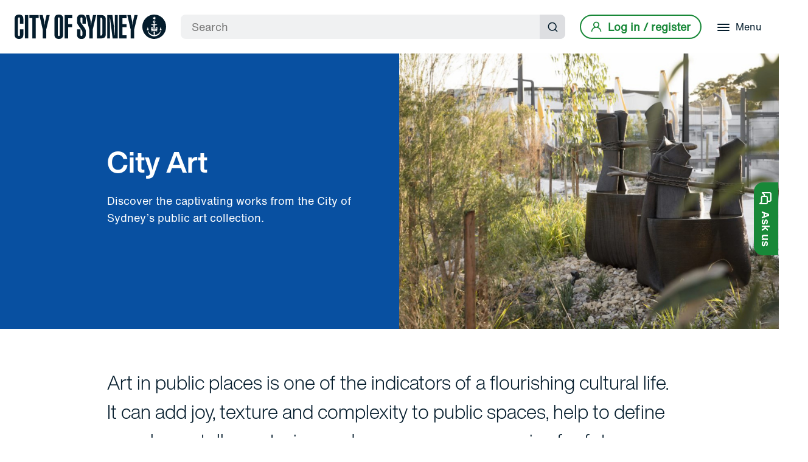

--- FILE ---
content_type: text/html; charset=utf-8
request_url: https://www.cityofsydney.nsw.gov.au/public-art
body_size: 21777
content:
<!doctype html><html lang="en"><head><title data-react-helmet="true">City Art - City of Sydney</title><meta data-react-helmet="true" name="description" content="Discover the captivating works from the City of Sydney’s public art collection."/><meta data-react-helmet="true" name="robots" content="noindex, follow"/><meta data-react-helmet="true" property="og:title" content="City Art - City of Sydney"/><meta data-react-helmet="true" property="og:description" content="Discover the captivating works from the City of Sydney’s public art collection."/><meta data-react-helmet="true" property="og:image" content="https://www.cityofsydney.nsw.gov.au/-/media/corporate/images/attractions/fountains-and-water-features/bangala/bangala_01.jpg?h=1380&amp;iar=0&amp;w=2048&amp;hash=0E5A37A0621BA5308B9EC38D7FFD58E7"/><meta data-react-helmet="true" property="og:url" content="https://www.cityofsydney.nsw.gov.au/public-art"/><meta data-react-helmet="true" property="og:site_name" content="City of Sydney"/><meta data-react-helmet="true" property="og:type" content="website"/><meta data-react-helmet="true" name="twitter:card" content="summary_large_image"/><meta data-react-helmet="true" name="twitter:title" content="City Art - City of Sydney"/><meta data-react-helmet="true" name="twitter:description" content="Discover the captivating works from the City of Sydney’s public art collection."/><meta data-react-helmet="true" name="twitter:image" content="https://www.cityofsydney.nsw.gov.au/-/media/corporate/images/attractions/fountains-and-water-features/bangala/bangala_01.jpg?h=1380&amp;iar=0&amp;w=2048&amp;hash=0E5A37A0621BA5308B9EC38D7FFD58E7"/><meta data-react-helmet="true" name="twitter:site" content="@cityofsydney"/><meta data-react-helmet="true" name="twitter:creator" content="@cityofsydney"/><link data-react-helmet="true" rel="canonical" href="https://www.cityofsydney.nsw.gov.au/public-art"/><meta charset="utf-8"/><meta name="viewport" content="width=device-width,initial-scale=1,shrink-to-fit=no"/><meta name="theme-color" content="#000000"/><link rel="apple-touch-icon" sizes="180x180" href="/dist/cityofsydney/apple-touch-icon.png"/><link rel="shortcut icon" type="image/x-icon" href="/dist/cityofsydney/CoS_RGB_ANCHOR_FAVICON_DARK-BLUE-32x32.png"/><link rel="preconnect" href="https://www.googletagmanager.com"><link rel="preconnect" href="https://www.google-analytics.com"><link rel="preload" as="font" href="/dist/cityofsydney/fonts/5760915/f0cbab32-010c-4ff1-8be8-7d74011f2548.woff2" type="font/woff2" crossorigin="anonymous"><style>body{font-family:'Helvetica Now Text',Helvetica,Arial,sans-serif}.loading-js{visibility:hidden;opacity:0}.js{visibility:visible;opacity:1}@font-face{font-family:'Helvetica Now Display';src:url('/dist/cityofsydney/fonts/5760915/f0cbab32-010c-4ff1-8be8-7d74011f2548.woff2') format('woff2'),url('/dist/cityofsydney/fonts/5760915/79e75c13-a7cb-4154-83dc-4dfb2aec1b11.woff') format('woff');font-weight:700;font-display:swap}@font-face{font-family:'Helvetica Now Text';src:url('/dist/cityofsydney/fonts/5760841/46dd84ea-bb96-46da-973b-d7fcca46437e.woff2') format('woff2'),url('/dist/cityofsydney/fonts/5760841/0fb90058-c064-40ed-8109-d1fd8633caa2.woff') format('woff');font-weight:400;font-display:swap}</style><script>document.documentElement.classList.add("loading-js")</script><script defer="defer" src="/dist/cityofsydney/static/js/main.4a1d7055.js"></script><link as="script" href="/dist/cityofsydney/static/js/main.4a1d7055.js" rel="preload"></head><body><noscript>You need to enable JavaScript to run this app.</noscript><div id="portal-before-root"></div><div id="root"><!--$--><noscript><iframe title="gtm-no-script" src="https://www.cityofsydney.nsw.gov.au/metrics/ns.html?id=GTM-M8M6QVL" height="0" width="0" style="display:none;visibility:hidden"></iframe></noscript><!--/$--><!--$--><!--/$--><!--$--><div class="sc-kFurBy hCaCIf"><a href="#main-content" class="sc-kQpaOl hurSmF">Skip to content</a></div><div class="sc-iVWIdN lgplCw"><a aria-label="City of Sydney Homepage" class="sc-cEjDvn giDnXw" href="/"><span class="sc-kXkCoi imbMrb"></span></a><a role="link" class="sc-iEgxrd fXZXxq logo" aria-label="City of Sydney Homepage" href="/"><span class="sc-fHLMLc gLTMDK"></span></a><div class="sc-cmtsID dJvZXY"><div class="sc-Njkoi hkoQmG"><div class="sc-iVjOZL bshijo"><form role="search" class="sc-jfLonk brTmcC"><input type="search" placeholder="Search" aria-label="Search" aria-required="true" class="sc-fYqjzR cljxJd" value=""/><button type="submit" class="sc-iQmTax lmdIh"><span class="sc-lertIE ejqctQ">Submit search</span><span class="sc-fTSiuw gpWenK"><svg width="18" height="18" viewBox="0 0 18 18" fill="none" xmlns="http://www.w3.org/2000/svg" role="img" aria-hidden="true"><path d="M17.0916 15.9084L13.9999 12.8417C15.2 11.3454 15.7812 9.44612 15.6239 7.53446C15.4667 5.62279 14.583 3.84403 13.1545 2.56391C11.7261 1.2838 9.86143 0.599634 7.94402 0.652101C6.02662 0.704568 4.20219 1.48968 2.84587 2.84599C1.48956 4.20231 0.704446 6.02674 0.651979 7.94414C0.599512 9.86155 1.28368 11.7262 2.56379 13.1546C3.84391 14.5831 5.62267 15.4668 7.53434 15.6241C9.446 15.7813 11.3453 15.2001 12.8416 14L15.9083 17.0667C15.9857 17.1448 16.0779 17.2068 16.1794 17.2491C16.281 17.2914 16.3899 17.3132 16.4999 17.3132C16.6099 17.3132 16.7189 17.2914 16.8204 17.2491C16.9219 17.2068 17.0141 17.1448 17.0916 17.0667C17.2418 16.9113 17.3257 16.7037 17.3257 16.4875C17.3257 16.2714 17.2418 16.0638 17.0916 15.9084ZM8.16659 14C7.01286 14 5.88505 13.6579 4.92576 13.0169C3.96647 12.376 3.2188 11.4649 2.77729 10.399C2.33578 9.33313 2.22026 8.16024 2.44534 7.02868C2.67042 5.89713 3.22599 4.85773 4.0418 4.04192C4.8576 3.22611 5.897 2.67054 7.02856 2.44546C8.16012 2.22038 9.333 2.3359 10.3989 2.77741C11.4648 3.21892 12.3759 3.9666 13.0168 4.92588C13.6578 5.88517 13.9999 7.01298 13.9999 8.16671C13.9999 9.7138 13.3853 11.1975 12.2914 12.2915C11.1974 13.3855 9.71368 14 8.16659 14Z"></path></svg></span></button></form></div><button tabindex="-1" aria-label="Close" class="sc-cyzOrX dyvJdY"><span class="sc-kRANkS gKUVzI"><span class="sc-iJQmut cKNwDm"></span><span class="sc-iJQmut cKNwDm"></span><span class="sc-iJQmut cKNwDm"></span></span></button><button class="sc-fNvBOs kuqgYN"><span class="sc-lertIE ejqctQ">Submit search</span><span class="sc-fTSiuw gpWenK"><svg width="18" height="18" viewBox="0 0 18 18" fill="none" xmlns="http://www.w3.org/2000/svg" role="img" aria-hidden="true"><path d="M17.0916 15.9084L13.9999 12.8417C15.2 11.3454 15.7812 9.44612 15.6239 7.53446C15.4667 5.62279 14.583 3.84403 13.1545 2.56391C11.7261 1.2838 9.86143 0.599634 7.94402 0.652101C6.02662 0.704568 4.20219 1.48968 2.84587 2.84599C1.48956 4.20231 0.704446 6.02674 0.651979 7.94414C0.599512 9.86155 1.28368 11.7262 2.56379 13.1546C3.84391 14.5831 5.62267 15.4668 7.53434 15.6241C9.446 15.7813 11.3453 15.2001 12.8416 14L15.9083 17.0667C15.9857 17.1448 16.0779 17.2068 16.1794 17.2491C16.281 17.2914 16.3899 17.3132 16.4999 17.3132C16.6099 17.3132 16.7189 17.2914 16.8204 17.2491C16.9219 17.2068 17.0141 17.1448 17.0916 17.0667C17.2418 16.9113 17.3257 16.7037 17.3257 16.4875C17.3257 16.2714 17.2418 16.0638 17.0916 15.9084ZM8.16659 14C7.01286 14 5.88505 13.6579 4.92576 13.0169C3.96647 12.376 3.2188 11.4649 2.77729 10.399C2.33578 9.33313 2.22026 8.16024 2.44534 7.02868C2.67042 5.89713 3.22599 4.85773 4.0418 4.04192C4.8576 3.22611 5.897 2.67054 7.02856 2.44546C8.16012 2.22038 9.333 2.3359 10.3989 2.77741C11.4648 3.21892 12.3759 3.9666 13.0168 4.92588C13.6578 5.88517 13.9999 7.01298 13.9999 8.16671C13.9999 9.7138 13.3853 11.1975 12.2914 12.2915C11.1974 13.3855 9.71368 14 8.16659 14Z"></path></svg></span></button></div></div><div class="sc-fZBXxM gCPvwq"><a href="/oidc/signin?returnUrl=/public-art" id="btn-login" class="sc-hTUqik bAEYDK"><span class="sc-gnlKGm jbDTqb"><svg width="18" height="18" viewBox="0 0 18 18" fill="none" xmlns="http://www.w3.org/2000/svg" role="img"><path d="M12.0917 9.59169C12.9087 8.94891 13.505 8.06746 13.7977 7.06997C14.0904 6.07249 14.0649 5.00858 13.7248 4.02625C13.3847 3.04391 12.7469 2.19202 11.9001 1.58907C11.0532 0.986122 10.0395 0.662109 9 0.662109C7.96045 0.662109 6.94676 0.986122 6.09994 1.58907C5.25312 2.19202 4.61528 3.04391 4.27517 4.02625C3.93506 5.00858 3.90959 6.07249 4.2023 7.06997C4.49501 8.06746 5.09134 8.94891 5.90833 9.59169C4.5084 10.1526 3.2869 11.0828 2.37407 12.2833C1.46125 13.4838 0.8913 14.9094 0.724997 16.4084C0.712959 16.5178 0.722594 16.6285 0.753352 16.7342C0.784109 16.8399 0.835387 16.9386 0.904257 17.0245C1.04335 17.1979 1.24565 17.309 1.46666 17.3334C1.68768 17.3577 1.9093 17.2932 2.08277 17.1541C2.25624 17.015 2.36735 16.8127 2.39166 16.5917C2.57465 14.9627 3.3514 13.4582 4.57351 12.3657C5.79562 11.2732 7.37741 10.6692 9.01667 10.6692C10.6559 10.6692 12.2377 11.2732 13.4598 12.3657C14.6819 13.4582 15.4587 14.9627 15.6417 16.5917C15.6643 16.7965 15.762 16.9856 15.9159 17.1225C16.0698 17.2595 16.269 17.3346 16.475 17.3334H16.5667C16.7851 17.3082 16.9848 17.1978 17.1221 17.0261C17.2595 16.8544 17.3234 16.6353 17.3 16.4167C17.1329 14.9135 16.5599 13.4842 15.6424 12.2819C14.7249 11.0795 13.4974 10.1496 12.0917 9.59169ZM9 9.00002C8.34073 9.00002 7.69626 8.80453 7.1481 8.43825C6.59993 8.07198 6.17269 7.55139 5.9204 6.9423C5.66811 6.33321 5.6021 5.66299 5.73071 5.01639C5.85933 4.36979 6.1768 3.77584 6.64297 3.30967C7.10915 2.84349 7.70309 2.52602 8.3497 2.39741C8.9963 2.26879 9.66652 2.3348 10.2756 2.58709C10.8847 2.83938 11.4053 3.26662 11.7716 3.81479C12.1378 4.36295 12.3333 5.00742 12.3333 5.66669C12.3333 6.55074 11.9821 7.39859 11.357 8.02371C10.7319 8.64883 9.88405 9.00002 9 9.00002Z"></path></svg></span><span class="sc-dtckWT jPKLRu">Log in / register</span></a></div><div class="sc-fZBXxM gCPvwq"><button id="menu-button" aria-expanded="false" aria-labelledby="menu-button-label" class="sc-csdhLT cVSlQT"><span class="sc-kLegEO dArCsF"><span class="sc-kKFlKV ikysCP"></span><span class="sc-kKFlKV ikysCP"></span><span class="sc-kKFlKV ikysCP"></span></span><span id="menu-button-label" class="sc-hOkBeU gupiss">Menu</span></button></div><div class="sc-ewMzwg kTsvYL"><nav tabindex="-1" class="sc-gaKZJH jJhAgm"><ul class="sc-fdvtgc nzcgw"><li class="sc-jznrGB bFkdqw"><a aria-label="Bin collections, parking permits, rates, development applications and reporting issues" tabindex="-1" aria-hidden="true" class="sc-fUotdD hHrrTq" href="/services"><span class="sc-elZpNk eGHyFJ">Services</span><span class="sc-iHRonJ kmfwFa">Bin collections, parking permits, rates, development applications and reporting issues</span></a></li><li class="sc-jznrGB bFkdqw"><a aria-label="Vision, planning, projects and consultation" tabindex="-1" aria-hidden="true" class="sc-fUotdD hHrrTq" href="/planning-for-the-future"><span class="sc-elZpNk eGHyFJ">Planning for the future</span><span class="sc-iHRonJ kmfwFa">Vision, planning, projects and consultation</span></a></li><li class="sc-jznrGB bFkdqw"><a aria-label="Parks, pools, libraries, gyms, community centres, gardens and customer service centres" tabindex="-1" aria-hidden="true" class="sc-fUotdD hHrrTq" href="/places"><span class="sc-elZpNk eGHyFJ">Places</span><span class="sc-iHRonJ kmfwFa">Parks, pools, libraries, gyms, community centres, gardens and customer service centres</span></a></li><li class="sc-jznrGB bFkdqw"><a aria-label="Hire a sports facility, rehearsal space, hall or meeting room" tabindex="-1" aria-hidden="true" class="sc-fUotdD hHrrTq" href="/spaces-for-use-and-hire"><span class="sc-elZpNk eGHyFJ">Spaces for use and hire</span><span class="sc-iHRonJ kmfwFa">Hire a sports facility, rehearsal space, hall or meeting room</span></a></li><li class="sc-jznrGB bFkdqw"><a aria-label="Support and funding, programs and initiatives" tabindex="-1" aria-hidden="true" class="sc-fUotdD hHrrTq" href="/grants-sponsorships"><span class="sc-elZpNk eGHyFJ">Grants &amp; sponsorship</span><span class="sc-iHRonJ kmfwFa">Support and funding, programs and initiatives</span></a></li><li class="sc-bywuDe dXhThb"></li><li class="sc-jznrGB bFkdqw"><a aria-label="Phone, email, online services" tabindex="-1" aria-hidden="true" class="sc-fUotdD hHrrTq" href="/contact-us"><span class="sc-elZpNk eGHyFJ">Contact us</span><span class="sc-iHRonJ kmfwFa">Phone, email, online services</span></a></li><li class="sc-jznrGB bFkdqw"><a aria-label="Lord mayor and councillors, council and committee meetings" tabindex="-1" aria-hidden="true" class="sc-fUotdD hHrrTq" href="/lord-mayor-and-councillors"><span class="sc-elZpNk eGHyFJ">Council</span><span class="sc-iHRonJ kmfwFa">Lord mayor and councillors, council and committee meetings</span></a></li></ul></nav></div><div class="sc-ewMzwg kTsvYL"><div class="sc-gjTLcT lkA-dfT"><div class="sc-gdZYDh iCeBAr"><iframe id="login-iframe" src="/oidc/signin" tabindex="-1"></iframe></div></div></div></div><!--/$--><div role="main" id="main-content" class="sc-cUkrys fhlhoD"><!--$--><div class="sc-ldzulT lnswBn"><div class="sc-FEMpB hYXDsM"><div class="sc-gjcoXW jylELq"><div class="sc-dVBluf sc-qYjGE TVkgG bTFglU"><h1 class="sc-IOuto bidfSQ">City Art</h1><p class="sc-kLJjzj kJXDVv">Discover the captivating works from the City of Sydney’s public art collection.</p></div><div class="sc-dVBluf sc-jPpzkj ktWORl dUlvmQ"><div class="sc-hPoyTi jBuImF"><div class="sc-dOUtaJ igPNtW"><img data-src="/-/jssmedia/corporate/images/attractions/fountains-and-water-features/bangala/bangala_01.jpg?mw=640" data-srcset="/-/jssmedia/corporate/images/attractions/fountains-and-water-features/bangala/bangala_01.jpg?mw=640 640w, /-/jssmedia/corporate/images/attractions/fountains-and-water-features/bangala/bangala_01.jpg?mw=1200 1200w, /-/jssmedia/corporate/images/attractions/fountains-and-water-features/bangala/bangala_01.jpg?mw=1600 1600w" class="sc-jdabBK etZlzb lazyload landscape" alt="A bronze fountain sculpture resembling two oversized bangala, baskets for carrying water made from palm fronds. They are in a rocky area surrounded by foliage, and there is a paved area with umbrellas in the background."/></div></div></div></div></div></div><!--/$--><!--$--><!--/$--><!--$--><section class="sc-fLDLck fxHFwl  white"><div class="sc-FEMpB hYXDsM"><div class="sc-gjcoXW jpvYgK"><div class="sc-dVBluf sc-dycHyt sc-esmzmP dSqRRc gTkQNv"><!--$--><div class="sc-jbAkgO kRmBsN"><p><span class="text-l">Art in public places is one of the indicators of a flourishing cultural life. It can add joy, texture and complexity to public spaces, help to define our places, tell our stories, and preserve our memories for future generations.</span></p></div><!--/$--></div></div></div></section><!--/$--><!--$--><section class="sc-fLDLck fxHFwl  white"><div class="sc-FEMpB hYXDsM"><div class="sc-gjcoXW jpvYgK"><div class="sc-dVBluf sc-dycHyt sc-esmzmP dSqRRc gTkQNv"><!--$--><div class="sc-jbAkgO kRmBsN"><p>City Art is the City of Sydney’s program for public art, supporting Aboriginal and Torres Strait Islander, local and international artists to contribute to the creative and cultural heartbeat of our city. </p>
<p>Our public art program plays a crucial role in developing opportunities for artists to reflect on contemporary life and present innovative ideas to challenge and delight. </p>
<p>With guidance from our <a href="/advisory-panels/public-art-advisory-panel">Public Art Advisory Panel</a>&nbsp;and in accordance with our public art strategy, policy and guidelines we:</p>
<ul>
    <li>commission permanent and temporary artworks</li>
    <li>manage, care for and conserve a collection of over 250 permanent public artworks</li>
    <li>support the creation of street art and murals<br /></li>
    <li>provide guidelines and support for public art in new developments.</li>
</ul></div><!--/$--></div></div></div></section><!--/$--><!--$--><section class="sc-fLDLck dNFSWh  "><div class="sc-FEMpB hYXDsM"><div class="sc-gjcoXW jpvYgK"><div class="sc-dVBluf sc-dycHyt sc-esmzmP dSqRRc gTkQNv"><!--$--><div class="sc-hTeupO kXHQQG"><div class="sc-JmLEU ixnrgy"><div class="sc-jbAkgO kRmBsN sc-fnePdO dYnqkm"><h2 id="browse">Browse the collection</h2>
<p>Discover Sydney&rsquo;s most popular public artworks and find out about the many permanent and temporary works that are dotted throughout our creative city.</p></div></div><ul class="sc-gjcoXW sc-flZTYD YKFJS bEqSCs is-even-items is-showing-all"><li class="sc-dVBluf sc-hbtlqc dpQPRr csqxdI  "><div class="sc-rauYu cYzqXr"><div class="sc-evHMml hIaNMJ"><div class="sc-kOKVxE hTvyKo"><img alt="closeup detail of golden cherub statue and water trickling out and urn. Bus sign, street and row houses in the background." data-src="/-/jssmedia/corporate/images/attractions/fountains-and-water-features/boy-with-paddle-fountain/bwpf-2.jpg?mw=200" class="sc-iMokHf ipclQN lazyload" src="[data-uri]"/></div></div><div class="sc-dPVKtC fIYCVy"><a aria-label="Water as an element, with its life sustaining properties, dynamic qualities, interaction with light and shifting form, offers limitless possibilities for artists to work with. Our public art collection features many artworks that incorporate water including formal examples  and environmental works." class="sc-cDFeps kEACyV title-is-link" href="/fountains-and-water-features"><span class="sc-PsbeD eqQmSs">Fountains &amp; water features</span><span class="sc-gcAtKA bCjEiD">﻿<span class="sc-hhxhOm bIpbAh"><svg width="14" height="16" viewBox="0 0 14 16" fill="none" xmlns="http://www.w3.org/2000/svg" role="img" aria-hidden="true"><path d="M13.92 7.62C13.8724 7.49725 13.801 7.3851 13.71 7.29L7.71 1.29C7.61676 1.19676 7.50607 1.1228 7.38425 1.07234C7.26243 1.02188 7.13186 0.995909 7 0.995909C6.7337 0.995909 6.4783 1.1017 6.29 1.29C6.19676 1.38324 6.1228 1.49393 6.07234 1.61575C6.02188 1.73757 5.99591 1.86814 5.99591 2C5.99591 2.2663 6.1017 2.5217 6.29 2.71L10.59 7H1C0.734784 7 0.48043 7.10536 0.292893 7.29289C0.105357 7.48043 0 7.73478 0 8C0 8.26522 0.105357 8.51957 0.292893 8.70711C0.48043 8.89464 0.734784 9 1 9H10.59L6.29 13.29C6.19627 13.383 6.12188 13.4936 6.07111 13.6154C6.02034 13.7373 5.9942 13.868 5.9942 14C5.9942 14.132 6.02034 14.2627 6.07111 14.3846C6.12188 14.5064 6.19627 14.617 6.29 14.71C6.38296 14.8037 6.49356 14.8781 6.61542 14.9289C6.73728 14.9797 6.86799 15.0058 7 15.0058C7.13201 15.0058 7.26272 14.9797 7.38458 14.9289C7.50644 14.8781 7.61704 14.8037 7.71 14.71L13.71 8.71C13.801 8.6149 13.8724 8.50275 13.92 8.38C14.02 8.13654 14.02 7.86346 13.92 7.62Z"></path></svg></span></span></a></div></div></li><li class="sc-dVBluf sc-hbtlqc dpQPRr csqxdI  "><div class="sc-rauYu cYzqXr"><div class="sc-evHMml hIaNMJ"><div class="sc-kOKVxE hTvyKo"><img alt="People walking on top of the Stream artwork, embedded in the paving, the artwork is made up of pink, yellow and blue intersecting, asymmetric diamonds that light up at night. " data-src="/-/jssmedia/corporate/images/parks/the-drying-green/stream-in-daytime.jpg?mw=200" class="sc-iMokHf ipclQN lazyload" src="[data-uri]"/></div></div><div class="sc-dPVKtC fIYCVy"><a aria-label="Viewers are encouraged to interact with the urban environment in ways that extend beyond those of other art forms, from allowing the tides and weather to curate the artwork for viewers in real time to inviting viewers to take a twilight walk through time and space in Sydney." class="sc-cDFeps kEACyV title-is-link" href="/installations"><span class="sc-PsbeD eqQmSs">Installations</span><span class="sc-gcAtKA bCjEiD">﻿<span class="sc-hhxhOm bIpbAh"><svg width="14" height="16" viewBox="0 0 14 16" fill="none" xmlns="http://www.w3.org/2000/svg" role="img" aria-hidden="true"><path d="M13.92 7.62C13.8724 7.49725 13.801 7.3851 13.71 7.29L7.71 1.29C7.61676 1.19676 7.50607 1.1228 7.38425 1.07234C7.26243 1.02188 7.13186 0.995909 7 0.995909C6.7337 0.995909 6.4783 1.1017 6.29 1.29C6.19676 1.38324 6.1228 1.49393 6.07234 1.61575C6.02188 1.73757 5.99591 1.86814 5.99591 2C5.99591 2.2663 6.1017 2.5217 6.29 2.71L10.59 7H1C0.734784 7 0.48043 7.10536 0.292893 7.29289C0.105357 7.48043 0 7.73478 0 8C0 8.26522 0.105357 8.51957 0.292893 8.70711C0.48043 8.89464 0.734784 9 1 9H10.59L6.29 13.29C6.19627 13.383 6.12188 13.4936 6.07111 13.6154C6.02034 13.7373 5.9942 13.868 5.9942 14C5.9942 14.132 6.02034 14.2627 6.07111 14.3846C6.12188 14.5064 6.19627 14.617 6.29 14.71C6.38296 14.8037 6.49356 14.8781 6.61542 14.9289C6.73728 14.9797 6.86799 15.0058 7 15.0058C7.13201 15.0058 7.26272 14.9797 7.38458 14.9289C7.50644 14.8781 7.61704 14.8037 7.71 14.71L13.71 8.71C13.801 8.6149 13.8724 8.50275 13.92 8.38C14.02 8.13654 14.02 7.86346 13.92 7.62Z"></path></svg></span></span></a></div></div></li><li class="sc-dVBluf sc-hbtlqc dpQPRr csqxdI  "><div class="sc-rauYu cYzqXr"><div class="sc-evHMml hIaNMJ"><div class="sc-kOKVxE hTvyKo"><img alt="Building painted in fluorescent pink, black and blue geometric diamonds, with the words ‘Always was, always will be‘ is incorporated across the frontage" data-src="/-/jssmedia/corporate/images/attractions/murals-and-street-art/always-was-always-will-be/always-was-1.jpg?mw=200" class="sc-iMokHf ipclQN lazyload" src="[data-uri]"/></div></div><div class="sc-dPVKtC fIYCVy"><a aria-label="Some of the more dynamic forms of art in our public collection, offering opportunities for storytelling and combined creative endeavour using a variety of materiality and approaches." class="sc-cDFeps kEACyV title-is-link" href="/murals-and-street-art"><span class="sc-PsbeD eqQmSs">Murals &amp; street art</span><span class="sc-gcAtKA bCjEiD">﻿<span class="sc-hhxhOm bIpbAh"><svg width="14" height="16" viewBox="0 0 14 16" fill="none" xmlns="http://www.w3.org/2000/svg" role="img" aria-hidden="true"><path d="M13.92 7.62C13.8724 7.49725 13.801 7.3851 13.71 7.29L7.71 1.29C7.61676 1.19676 7.50607 1.1228 7.38425 1.07234C7.26243 1.02188 7.13186 0.995909 7 0.995909C6.7337 0.995909 6.4783 1.1017 6.29 1.29C6.19676 1.38324 6.1228 1.49393 6.07234 1.61575C6.02188 1.73757 5.99591 1.86814 5.99591 2C5.99591 2.2663 6.1017 2.5217 6.29 2.71L10.59 7H1C0.734784 7 0.48043 7.10536 0.292893 7.29289C0.105357 7.48043 0 7.73478 0 8C0 8.26522 0.105357 8.51957 0.292893 8.70711C0.48043 8.89464 0.734784 9 1 9H10.59L6.29 13.29C6.19627 13.383 6.12188 13.4936 6.07111 13.6154C6.02034 13.7373 5.9942 13.868 5.9942 14C5.9942 14.132 6.02034 14.2627 6.07111 14.3846C6.12188 14.5064 6.19627 14.617 6.29 14.71C6.38296 14.8037 6.49356 14.8781 6.61542 14.9289C6.73728 14.9797 6.86799 15.0058 7 15.0058C7.13201 15.0058 7.26272 14.9797 7.38458 14.9289C7.50644 14.8781 7.61704 14.8037 7.71 14.71L13.71 8.71C13.801 8.6149 13.8724 8.50275 13.92 8.38C14.02 8.13654 14.02 7.86346 13.92 7.62Z"></path></svg></span></span></a></div></div></li><li class="sc-dVBluf sc-hbtlqc dpQPRr csqxdI  "><div class="sc-rauYu cYzqXr"><div class="sc-evHMml hIaNMJ"><div class="sc-kOKVxE hTvyKo"><img alt="A stone monument at night. The monument has an ornate structure topped with a dome, with several busts and sculptures adorning its sides. It is lit from within." data-src="/-/jssmedia/corporate/images/programs/cultural-support-funding/city-art---monuments-and-memorials/glebe-war-memorial-1.jpg?mw=200" class="sc-iMokHf ipclQN lazyload" src="[data-uri]"/></div></div><div class="sc-dPVKtC fIYCVy"><a aria-label="Our public art collection contains many monuments and memorials. Erected to commemorate or memorialise people, events and places, the works range from the oldest in the collection to contemporary artworks." class="sc-cDFeps kEACyV title-is-link" href="/monuments-and-memorials"><span class="sc-PsbeD eqQmSs">Monuments &amp; memorials</span><span class="sc-gcAtKA bCjEiD">﻿<span class="sc-hhxhOm bIpbAh"><svg width="14" height="16" viewBox="0 0 14 16" fill="none" xmlns="http://www.w3.org/2000/svg" role="img" aria-hidden="true"><path d="M13.92 7.62C13.8724 7.49725 13.801 7.3851 13.71 7.29L7.71 1.29C7.61676 1.19676 7.50607 1.1228 7.38425 1.07234C7.26243 1.02188 7.13186 0.995909 7 0.995909C6.7337 0.995909 6.4783 1.1017 6.29 1.29C6.19676 1.38324 6.1228 1.49393 6.07234 1.61575C6.02188 1.73757 5.99591 1.86814 5.99591 2C5.99591 2.2663 6.1017 2.5217 6.29 2.71L10.59 7H1C0.734784 7 0.48043 7.10536 0.292893 7.29289C0.105357 7.48043 0 7.73478 0 8C0 8.26522 0.105357 8.51957 0.292893 8.70711C0.48043 8.89464 0.734784 9 1 9H10.59L6.29 13.29C6.19627 13.383 6.12188 13.4936 6.07111 13.6154C6.02034 13.7373 5.9942 13.868 5.9942 14C5.9942 14.132 6.02034 14.2627 6.07111 14.3846C6.12188 14.5064 6.19627 14.617 6.29 14.71C6.38296 14.8037 6.49356 14.8781 6.61542 14.9289C6.73728 14.9797 6.86799 15.0058 7 15.0058C7.13201 15.0058 7.26272 14.9797 7.38458 14.9289C7.50644 14.8781 7.61704 14.8037 7.71 14.71L13.71 8.71C13.801 8.6149 13.8724 8.50275 13.92 8.38C14.02 8.13654 14.02 7.86346 13.92 7.62Z"></path></svg></span></span></a></div></div></li><li class="sc-dVBluf sc-hbtlqc dpQPRr csqxdI  "><div class="sc-rauYu cYzqXr"><div class="sc-evHMml hIaNMJ"><div class="sc-kOKVxE hTvyKo"><img alt="Steel sculpture rising from the ground consisting of a concertina of screens with the pattern of feathers" data-src="/-/jssmedia/corporate/images/attractions/sculptures/bower/bower-2.jpg?mw=200" class="sc-iMokHf ipclQN lazyload" src="[data-uri]"/></div></div><div class="sc-dPVKtC fIYCVy"><a aria-label="Creating works in 3 dimensions invites people to experience form and materiality in space, creating a different kind of physical interaction with art and public space in Sydney." class="sc-cDFeps kEACyV title-is-link" href="/sculptures"><span class="sc-PsbeD eqQmSs">Sculptures</span><span class="sc-gcAtKA bCjEiD">﻿<span class="sc-hhxhOm bIpbAh"><svg width="14" height="16" viewBox="0 0 14 16" fill="none" xmlns="http://www.w3.org/2000/svg" role="img" aria-hidden="true"><path d="M13.92 7.62C13.8724 7.49725 13.801 7.3851 13.71 7.29L7.71 1.29C7.61676 1.19676 7.50607 1.1228 7.38425 1.07234C7.26243 1.02188 7.13186 0.995909 7 0.995909C6.7337 0.995909 6.4783 1.1017 6.29 1.29C6.19676 1.38324 6.1228 1.49393 6.07234 1.61575C6.02188 1.73757 5.99591 1.86814 5.99591 2C5.99591 2.2663 6.1017 2.5217 6.29 2.71L10.59 7H1C0.734784 7 0.48043 7.10536 0.292893 7.29289C0.105357 7.48043 0 7.73478 0 8C0 8.26522 0.105357 8.51957 0.292893 8.70711C0.48043 8.89464 0.734784 9 1 9H10.59L6.29 13.29C6.19627 13.383 6.12188 13.4936 6.07111 13.6154C6.02034 13.7373 5.9942 13.868 5.9942 14C5.9942 14.132 6.02034 14.2627 6.07111 14.3846C6.12188 14.5064 6.19627 14.617 6.29 14.71C6.38296 14.8037 6.49356 14.8781 6.61542 14.9289C6.73728 14.9797 6.86799 15.0058 7 15.0058C7.13201 15.0058 7.26272 14.9797 7.38458 14.9289C7.50644 14.8781 7.61704 14.8037 7.71 14.71L13.71 8.71C13.801 8.6149 13.8724 8.50275 13.92 8.38C14.02 8.13654 14.02 7.86346 13.92 7.62Z"></path></svg></span></span></a></div></div></li><li class="sc-dVBluf sc-hbtlqc dpQPRr csqxdI  "><div class="sc-rauYu cYzqXr"><div class="sc-evHMml hIaNMJ"><div class="sc-kOKVxE hTvyKo"><img alt=" Bronze cannon painted black on a red base that belonged to the H.M.S. Sirius, flagship of the First Fleet." data-src="/-/jssmedia/corporate/images/attractions/sirius-1.jpg?mw=200" class="sc-iMokHf ipclQN lazyload" src="[data-uri]"/></div></div><div class="sc-dPVKtC fIYCVy"><a aria-label="We care for significant historical artefacts in public spaces which form the cultural heritage collection. These range from military objects to industrial pieces, as well as important cultural works." class="sc-cDFeps kEACyV title-is-link" href="/artefacts"><span class="sc-PsbeD eqQmSs">Artefacts</span><span class="sc-gcAtKA bCjEiD">﻿<span class="sc-hhxhOm bIpbAh"><svg width="14" height="16" viewBox="0 0 14 16" fill="none" xmlns="http://www.w3.org/2000/svg" role="img" aria-hidden="true"><path d="M13.92 7.62C13.8724 7.49725 13.801 7.3851 13.71 7.29L7.71 1.29C7.61676 1.19676 7.50607 1.1228 7.38425 1.07234C7.26243 1.02188 7.13186 0.995909 7 0.995909C6.7337 0.995909 6.4783 1.1017 6.29 1.29C6.19676 1.38324 6.1228 1.49393 6.07234 1.61575C6.02188 1.73757 5.99591 1.86814 5.99591 2C5.99591 2.2663 6.1017 2.5217 6.29 2.71L10.59 7H1C0.734784 7 0.48043 7.10536 0.292893 7.29289C0.105357 7.48043 0 7.73478 0 8C0 8.26522 0.105357 8.51957 0.292893 8.70711C0.48043 8.89464 0.734784 9 1 9H10.59L6.29 13.29C6.19627 13.383 6.12188 13.4936 6.07111 13.6154C6.02034 13.7373 5.9942 13.868 5.9942 14C5.9942 14.132 6.02034 14.2627 6.07111 14.3846C6.12188 14.5064 6.19627 14.617 6.29 14.71C6.38296 14.8037 6.49356 14.8781 6.61542 14.9289C6.73728 14.9797 6.86799 15.0058 7 15.0058C7.13201 15.0058 7.26272 14.9797 7.38458 14.9289C7.50644 14.8781 7.61704 14.8037 7.71 14.71L13.71 8.71C13.801 8.6149 13.8724 8.50275 13.92 8.38C14.02 8.13654 14.02 7.86346 13.92 7.62Z"></path></svg></span></span></a></div></div></li></ul></div><!--/$--><!--$--><article class="sc-emCKjz bxHICA"><div class="sc-kjMKSW btHGgG"><h2 class="sc-gCTdSo iEvFXq">Download the Sydney culture walks app</h2><p class="sc-kYLcsN ddAtsH">Our curated walking guide to Sydney’s art, architecture, history and culture.</p></div><div class="sc-dqiZUz kvoNNP"><div class="sc-gudApA hLHXUD"><a aria-label="undefined, link opens in a new tab" href="https://www.sydneyculturewalksapp.com" class="sc-ktvNQe ftoWcB">Learn more<span class="sc-lkbiLU gUbnuZ">﻿<span class="sc-cYoYeT cvSDBy"><svg width="14" height="14" viewBox="0 0 14 14" fill="none" xmlns="http://www.w3.org/2000/svg" role="img"><path d="M12 9.35004C11.779 9.35004 11.5671 9.43784 11.4108 9.59412C11.2545 9.7504 11.1667 9.96236 11.1667 10.1834V11.1667C11.1667 11.3877 11.0789 11.5997 10.9226 11.756C10.7663 11.9122 10.5544 12 10.3334 12H2.83337C2.61236 12 2.4004 11.9122 2.24412 11.756C2.08784 11.5997 2.00004 11.3877 2.00004 11.1667V3.66671C2.00004 3.44569 2.08784 3.23373 2.24412 3.07745C2.4004 2.92117 2.61236 2.83337 2.83337 2.83337H3.81671C4.03772 2.83337 4.24968 2.74558 4.40596 2.5893C4.56224 2.43302 4.65004 2.22105 4.65004 2.00004C4.65004 1.77903 4.56224 1.56707 4.40596 1.41079C4.24968 1.2545 4.03772 1.16671 3.81671 1.16671H2.83337C2.17033 1.16671 1.53445 1.4301 1.06561 1.89894C0.596766 2.36778 0.333374 3.00367 0.333374 3.66671V11.1667C0.333374 11.8297 0.596766 12.4656 1.06561 12.9345C1.53445 13.4033 2.17033 13.6667 2.83337 13.6667H10.3334C10.9964 13.6667 11.6323 13.4033 12.1011 12.9345C12.57 12.4656 12.8334 11.8297 12.8334 11.1667V10.1834C12.8334 9.96236 12.7456 9.7504 12.5893 9.59412C12.433 9.43784 12.2211 9.35004 12 9.35004ZM13.6 0.850041C13.5155 0.646416 13.3537 0.484603 13.15 0.400041C13.0499 0.35734 12.9423 0.334691 12.8334 0.333374H7.83337C7.61236 0.333374 7.4004 0.421171 7.24412 0.577452C7.08784 0.733732 7.00004 0.945694 7.00004 1.16671C7.00004 1.38772 7.08784 1.59968 7.24412 1.75596C7.4004 1.91224 7.61236 2.00004 7.83337 2.00004H10.825L5.57504 7.24171C5.49693 7.31918 5.43494 7.41134 5.39263 7.51289C5.35032 7.61444 5.32854 7.72336 5.32854 7.83337C5.32854 7.94338 5.35032 8.0523 5.39263 8.15385C5.43494 8.2554 5.49693 8.34757 5.57504 8.42504C5.65251 8.50315 5.74468 8.56514 5.84623 8.60745C5.94778 8.64976 6.0567 8.67154 6.16671 8.67154C6.27672 8.67154 6.38564 8.64976 6.48719 8.60745C6.58874 8.56514 6.6809 8.50315 6.75837 8.42504L12 3.17504V6.16671C12 6.38772 12.0878 6.59968 12.2441 6.75596C12.4004 6.91224 12.6124 7.00004 12.8334 7.00004C13.0544 7.00004 13.2663 6.91224 13.4226 6.75596C13.5789 6.59968 13.6667 6.38772 13.6667 6.16671V1.16671C13.6654 1.05781 13.6427 0.950226 13.6 0.850041Z"></path></svg></span></span></a></div></div></article><!--/$--></div></div></div></section><!--/$--><!--$--><section class="sc-fLDLck fxHFwl  white"><div class="sc-FEMpB hYXDsM"><div class="sc-gjcoXW jpvYgK"><div class="sc-dVBluf sc-dycHyt sc-esmzmP dSqRRc gTkQNv"><!--$--><div class="sc-jbAkgO kRmBsN"><h2>Our programs and policies</h2>
<p>Being one of the most visible and accessible types of expression there is, we encourage public art and have many programs and policies to enhance public art in our community. The City Art program is guided by our <a href="/policies/public-art-policy">public art policy</a>&nbsp;and <a href="/strategies-action-plans/city-art-public-art-strategy">City Art strategy</a>.</p>
<p>We&rsquo;re commissioning works of national significance by Aboriginal and Torres Strait Islander artists and designers as part of the <a href="/cultural-support-funding/eora-journey-recognition-public-domain">Eora Journey: Recognition in the Public Domain</a>&nbsp;program to celebrate the First Peoples of Australia.</p>
<p>Our collection features artworks created for <a href="/strategies-action-plans#public-art-plans">projects to enhance key areas of the city</a>.</p>
<p>Our <a href="/cultural-support-funding/public-art-conservation-program">conservation program</a>&nbsp;involves professional conservators, artisans and specialised craftspeople to ensure artworks in our collection are given the highest quality of care.</p>
<p>Through temporary art programs such as&nbsp;<a href="/cultural-support-funding/city-art-laneways">our laneways program</a>, we create opportunities for artists to test ideas and transform overlooked and underused spaces within the city. Every year, we seek expressions of interest from anyone with a big idea to create a moment of surprise and delight through our <a href="/art-about">Art &amp; About program</a>.</p></div><!--/$--></div></div></div></section><!--/$--><!--$--><div class="sc-eZiVvf bpVWot"><div id="eora-journey:-recognition-in-the-public-domain" class="sc-cHMahR duMpvc bg-secondary simple-image left-image "><div class="sc-FEMpB sc-kDrxfJ hYXDsM feNAfU"><div class="sc-gjcoXW sc-gYsyCL YKFJS bRTrBu"><div class="sc-dVBluf sc-jaPjtk gydcfz fMAzOL"><div class="sc-eVbHHx dnlqFp landscape"><img class="sc-fgIixK kFGOsK lazyload" src="[data-uri]" data-src="/-/jssmedia/corporate/images/attractions/sculptures/bara/bara-7.jpg?mw=640" alt="A marble, fish hook shaped sculpture on a grass lawn. People in blue dresses dance in a ring around it." data-srcset="/-/jssmedia/corporate/images/attractions/sculptures/bara/bara-7.jpg?mw=640 640w, /-/jssmedia/corporate/images/attractions/sculptures/bara/bara-7.jpg?mw=1200 1200w"/></div></div><div class="sc-dVBluf sc-jaPjtk cizKth fMAzOL"><div class="sc-CQeYQ kMPYWn"><img alt="" src="[data-uri]"/></div><div class="sc-cbZYpi eVHSSU"><p class="sc-kdYLmX fxYdDh">Cultural support &amp; funding</p><a aria-label="link" class="sc-jPiwd dlOznN" href="/cultural-support-funding/eora-journey-recognition-public-domain"><h2 class="sc-hxfNgT ktrPkH">Eora Journey: Recognition in the public domain<span class="sc-bKbIiW eISUeQ">﻿<span class="sc-gRCUyt gAYOBo"><svg width="14" height="16" viewBox="0 0 14 16" fill="none" xmlns="http://www.w3.org/2000/svg" role="img" aria-hidden="true"><path d="M13.92 7.62C13.8724 7.49725 13.801 7.3851 13.71 7.29L7.71 1.29C7.61676 1.19676 7.50607 1.1228 7.38425 1.07234C7.26243 1.02188 7.13186 0.995909 7 0.995909C6.7337 0.995909 6.4783 1.1017 6.29 1.29C6.19676 1.38324 6.1228 1.49393 6.07234 1.61575C6.02188 1.73757 5.99591 1.86814 5.99591 2C5.99591 2.2663 6.1017 2.5217 6.29 2.71L10.59 7H1C0.734784 7 0.48043 7.10536 0.292893 7.29289C0.105357 7.48043 0 7.73478 0 8C0 8.26522 0.105357 8.51957 0.292893 8.70711C0.48043 8.89464 0.734784 9 1 9H10.59L6.29 13.29C6.19627 13.383 6.12188 13.4936 6.07111 13.6154C6.02034 13.7373 5.9942 13.868 5.9942 14C5.9942 14.132 6.02034 14.2627 6.07111 14.3846C6.12188 14.5064 6.19627 14.617 6.29 14.71C6.38296 14.8037 6.49356 14.8781 6.61542 14.9289C6.73728 14.9797 6.86799 15.0058 7 15.0058C7.13201 15.0058 7.26272 14.9797 7.38458 14.9289C7.50644 14.8781 7.61704 14.8037 7.71 14.71L13.71 8.71C13.801 8.6149 13.8724 8.50275 13.92 8.38C14.02 8.13654 14.02 7.86346 13.92 7.62Z"></path></svg></span></span></h2></a><div class="sc-jbAkgO sc-eoEHGg kRmBsN kNoBBa">A program of works of national significance that recognise and celebrate the living cultures of Aboriginal and Torres Strait Islander peoples.</div></div></div></div></div></div></div><!--/$--><!--$--><section class="sc-fLDLck fxHFwl  white"><div class="sc-FEMpB hYXDsM"><div class="sc-gjcoXW jpvYgK"><div class="sc-dVBluf sc-dycHyt sc-esmzmP dSqRRc gTkQNv"><!--$--><div class="sc-hTeupO kXHQQG"><div class="sc-JmLEU ixnrgy"><h2 class="sc-fGDouh cLHoDR">Latest public art news</h2></div><ul class="sc-gjcoXW sc-flZTYD YKFJS bEqSCs is-even-items "><li class="sc-dVBluf sc-hbtlqc dpQPRr csqxdI  "><div class="sc-rauYu cYzqXr"><div class="sc-evHMml hIaNMJ"><div class="sc-kOKVxE hTvyKo"><img alt="A woman walks past a large outdoor art installation featuring green, leaf-shaped structures and bamboo arches in front of a historic building with a clock." data-src="https://images.ctfassets.net/kcmyw5u53voi/2MW9nSCpzT1kqFPDJqUCZe/64d3d209534cbcd69fb7af4d094ae933/DSC08795.jpg?w=200" class="sc-iMokHf ipclQN lazyload" src="[data-uri]"/></div></div><div class="sc-dPVKtC fIYCVy"><p class="sc-dhfVDd jreQOi">News</p><a aria-label="A new temporary public artwork invites you to step inside Rohingya stories – beyond narratives of exile, towards culture, generosity and connection." class="sc-cDFeps kEACyV title-is-link" target="_blank" href="https://news.cityofsydney.nsw.gov.au/articles/meeras-pavilion-an-immersive-celebration-of-rohingya-creativity-and-spirit" rel="noopener"><span class="sc-PsbeD eqQmSs">Meeras Pavilion: An immersive celebration of Rohingya creativity and spirit</span><span class="sc-gcAtKA bCjEiD">﻿<span class="sc-hhxhOm bIpbAh"><svg width="14" height="14" viewBox="0 0 14 14" fill="none" xmlns="http://www.w3.org/2000/svg" role="img" aria-hidden="true"><path d="M12 9.35004C11.779 9.35004 11.5671 9.43784 11.4108 9.59412C11.2545 9.7504 11.1667 9.96236 11.1667 10.1834V11.1667C11.1667 11.3877 11.0789 11.5997 10.9226 11.756C10.7663 11.9122 10.5544 12 10.3334 12H2.83337C2.61236 12 2.4004 11.9122 2.24412 11.756C2.08784 11.5997 2.00004 11.3877 2.00004 11.1667V3.66671C2.00004 3.44569 2.08784 3.23373 2.24412 3.07745C2.4004 2.92117 2.61236 2.83337 2.83337 2.83337H3.81671C4.03772 2.83337 4.24968 2.74558 4.40596 2.5893C4.56224 2.43302 4.65004 2.22105 4.65004 2.00004C4.65004 1.77903 4.56224 1.56707 4.40596 1.41079C4.24968 1.2545 4.03772 1.16671 3.81671 1.16671H2.83337C2.17033 1.16671 1.53445 1.4301 1.06561 1.89894C0.596766 2.36778 0.333374 3.00367 0.333374 3.66671V11.1667C0.333374 11.8297 0.596766 12.4656 1.06561 12.9345C1.53445 13.4033 2.17033 13.6667 2.83337 13.6667H10.3334C10.9964 13.6667 11.6323 13.4033 12.1011 12.9345C12.57 12.4656 12.8334 11.8297 12.8334 11.1667V10.1834C12.8334 9.96236 12.7456 9.7504 12.5893 9.59412C12.433 9.43784 12.2211 9.35004 12 9.35004ZM13.6 0.850041C13.5155 0.646416 13.3537 0.484603 13.15 0.400041C13.0499 0.35734 12.9423 0.334691 12.8334 0.333374H7.83337C7.61236 0.333374 7.4004 0.421171 7.24412 0.577452C7.08784 0.733732 7.00004 0.945694 7.00004 1.16671C7.00004 1.38772 7.08784 1.59968 7.24412 1.75596C7.4004 1.91224 7.61236 2.00004 7.83337 2.00004H10.825L5.57504 7.24171C5.49693 7.31918 5.43494 7.41134 5.39263 7.51289C5.35032 7.61444 5.32854 7.72336 5.32854 7.83337C5.32854 7.94338 5.35032 8.0523 5.39263 8.15385C5.43494 8.2554 5.49693 8.34757 5.57504 8.42504C5.65251 8.50315 5.74468 8.56514 5.84623 8.60745C5.94778 8.64976 6.0567 8.67154 6.16671 8.67154C6.27672 8.67154 6.38564 8.64976 6.48719 8.60745C6.58874 8.56514 6.6809 8.50315 6.75837 8.42504L12 3.17504V6.16671C12 6.38772 12.0878 6.59968 12.2441 6.75596C12.4004 6.91224 12.6124 7.00004 12.8334 7.00004C13.0544 7.00004 13.2663 6.91224 13.4226 6.75596C13.5789 6.59968 13.6667 6.38772 13.6667 6.16671V1.16671C13.6654 1.05781 13.6427 0.950226 13.6 0.850041Z"></path></svg></span></span></a><div class="sc-jbAkgO kRmBsN sc-kZQWzN gBGjOk">A new temporary public artwork invites you to step inside Rohingya stories – beyond narratives of exile, towards culture, generosity and connection.</div><span class="sc-hAVHeF hrreGT">25 September 2025</span></div></div></li><li class="sc-dVBluf sc-hbtlqc dpQPRr csqxdI  "><div class="sc-rauYu cYzqXr"><div class="sc-evHMml hIaNMJ"><div class="sc-kOKVxE hTvyKo"><img alt="A group of people in formal attire, standing and sitting around a table, appear to be in shock or disbelief, with some covering their faces." data-src="https://images.ctfassets.net/kcmyw5u53voi/27J23gdIIzcZPyCKusCyOS/95c67dbd8304471d268cf250d33069c9/Henry_Paul_Penalty_Shootout_Grand_prize_winner_over_18_category_Aus_Life_2024.jpg?w=200" class="sc-iMokHf ipclQN lazyload" src="[data-uri]"/></div></div><div class="sc-dPVKtC fIYCVy"><p class="sc-dhfVDd jreQOi">News</p><a aria-label="Enter our national photography competition for a $10,000 grand prize." class="sc-cDFeps kEACyV title-is-link" target="_blank" href="https://news.cityofsydney.nsw.gov.au/articles/professional-and-amateur-photographers-show-us-your-take-on-australian-life" rel="noopener"><span class="sc-PsbeD eqQmSs">Capture the essence of Australian Life</span><span class="sc-gcAtKA bCjEiD">﻿<span class="sc-hhxhOm bIpbAh"><svg width="14" height="14" viewBox="0 0 14 14" fill="none" xmlns="http://www.w3.org/2000/svg" role="img" aria-hidden="true"><path d="M12 9.35004C11.779 9.35004 11.5671 9.43784 11.4108 9.59412C11.2545 9.7504 11.1667 9.96236 11.1667 10.1834V11.1667C11.1667 11.3877 11.0789 11.5997 10.9226 11.756C10.7663 11.9122 10.5544 12 10.3334 12H2.83337C2.61236 12 2.4004 11.9122 2.24412 11.756C2.08784 11.5997 2.00004 11.3877 2.00004 11.1667V3.66671C2.00004 3.44569 2.08784 3.23373 2.24412 3.07745C2.4004 2.92117 2.61236 2.83337 2.83337 2.83337H3.81671C4.03772 2.83337 4.24968 2.74558 4.40596 2.5893C4.56224 2.43302 4.65004 2.22105 4.65004 2.00004C4.65004 1.77903 4.56224 1.56707 4.40596 1.41079C4.24968 1.2545 4.03772 1.16671 3.81671 1.16671H2.83337C2.17033 1.16671 1.53445 1.4301 1.06561 1.89894C0.596766 2.36778 0.333374 3.00367 0.333374 3.66671V11.1667C0.333374 11.8297 0.596766 12.4656 1.06561 12.9345C1.53445 13.4033 2.17033 13.6667 2.83337 13.6667H10.3334C10.9964 13.6667 11.6323 13.4033 12.1011 12.9345C12.57 12.4656 12.8334 11.8297 12.8334 11.1667V10.1834C12.8334 9.96236 12.7456 9.7504 12.5893 9.59412C12.433 9.43784 12.2211 9.35004 12 9.35004ZM13.6 0.850041C13.5155 0.646416 13.3537 0.484603 13.15 0.400041C13.0499 0.35734 12.9423 0.334691 12.8334 0.333374H7.83337C7.61236 0.333374 7.4004 0.421171 7.24412 0.577452C7.08784 0.733732 7.00004 0.945694 7.00004 1.16671C7.00004 1.38772 7.08784 1.59968 7.24412 1.75596C7.4004 1.91224 7.61236 2.00004 7.83337 2.00004H10.825L5.57504 7.24171C5.49693 7.31918 5.43494 7.41134 5.39263 7.51289C5.35032 7.61444 5.32854 7.72336 5.32854 7.83337C5.32854 7.94338 5.35032 8.0523 5.39263 8.15385C5.43494 8.2554 5.49693 8.34757 5.57504 8.42504C5.65251 8.50315 5.74468 8.56514 5.84623 8.60745C5.94778 8.64976 6.0567 8.67154 6.16671 8.67154C6.27672 8.67154 6.38564 8.64976 6.48719 8.60745C6.58874 8.56514 6.6809 8.50315 6.75837 8.42504L12 3.17504V6.16671C12 6.38772 12.0878 6.59968 12.2441 6.75596C12.4004 6.91224 12.6124 7.00004 12.8334 7.00004C13.0544 7.00004 13.2663 6.91224 13.4226 6.75596C13.5789 6.59968 13.6667 6.38772 13.6667 6.16671V1.16671C13.6654 1.05781 13.6427 0.950226 13.6 0.850041Z"></path></svg></span></span></a><div class="sc-jbAkgO kRmBsN sc-kZQWzN gBGjOk">Enter our national photography competition for a $10,000 grand prize.</div><span class="sc-hAVHeF hrreGT">20 February 2025</span></div></div></li><li class="sc-dVBluf sc-hbtlqc dpQPRr csqxdI  is-hidden"><div class="sc-rauYu cYzqXr"><div class="sc-evHMml hIaNMJ"><div class="sc-kOKVxE hTvyKo"><img alt="View from inside a building of a window cleaner suspended outside a tall building, seen through glass. Reflections of nearby buildings are visible." data-src="https://images.ctfassets.net/kcmyw5u53voi/6FsTYO2LOp720hWpPx7zmv/655b101dbe6ad8f59fdf41718af0ccd7/Brother_at_Work_-_Massimo_Morara_Tobbo.jpg?w=200" class="sc-iMokHf ipclQN lazyload" src="[data-uri]"/></div></div><div class="sc-dPVKtC fIYCVy"><p class="sc-dhfVDd jreQOi">News</p><a aria-label="Budding photographers aged 5 to 12 can make their mark and show us their world." class="sc-cDFeps kEACyV title-is-link" target="_blank" href="https://news.cityofsydney.nsw.gov.au/articles/junior-photographers-show-us-your-world" rel="noopener"><span class="sc-PsbeD eqQmSs">Young eyes, big stories: Kids invited to Little Sydney Lives photography contest</span><span class="sc-gcAtKA bCjEiD">﻿<span class="sc-hhxhOm bIpbAh"><svg width="14" height="14" viewBox="0 0 14 14" fill="none" xmlns="http://www.w3.org/2000/svg" role="img" aria-hidden="true"><path d="M12 9.35004C11.779 9.35004 11.5671 9.43784 11.4108 9.59412C11.2545 9.7504 11.1667 9.96236 11.1667 10.1834V11.1667C11.1667 11.3877 11.0789 11.5997 10.9226 11.756C10.7663 11.9122 10.5544 12 10.3334 12H2.83337C2.61236 12 2.4004 11.9122 2.24412 11.756C2.08784 11.5997 2.00004 11.3877 2.00004 11.1667V3.66671C2.00004 3.44569 2.08784 3.23373 2.24412 3.07745C2.4004 2.92117 2.61236 2.83337 2.83337 2.83337H3.81671C4.03772 2.83337 4.24968 2.74558 4.40596 2.5893C4.56224 2.43302 4.65004 2.22105 4.65004 2.00004C4.65004 1.77903 4.56224 1.56707 4.40596 1.41079C4.24968 1.2545 4.03772 1.16671 3.81671 1.16671H2.83337C2.17033 1.16671 1.53445 1.4301 1.06561 1.89894C0.596766 2.36778 0.333374 3.00367 0.333374 3.66671V11.1667C0.333374 11.8297 0.596766 12.4656 1.06561 12.9345C1.53445 13.4033 2.17033 13.6667 2.83337 13.6667H10.3334C10.9964 13.6667 11.6323 13.4033 12.1011 12.9345C12.57 12.4656 12.8334 11.8297 12.8334 11.1667V10.1834C12.8334 9.96236 12.7456 9.7504 12.5893 9.59412C12.433 9.43784 12.2211 9.35004 12 9.35004ZM13.6 0.850041C13.5155 0.646416 13.3537 0.484603 13.15 0.400041C13.0499 0.35734 12.9423 0.334691 12.8334 0.333374H7.83337C7.61236 0.333374 7.4004 0.421171 7.24412 0.577452C7.08784 0.733732 7.00004 0.945694 7.00004 1.16671C7.00004 1.38772 7.08784 1.59968 7.24412 1.75596C7.4004 1.91224 7.61236 2.00004 7.83337 2.00004H10.825L5.57504 7.24171C5.49693 7.31918 5.43494 7.41134 5.39263 7.51289C5.35032 7.61444 5.32854 7.72336 5.32854 7.83337C5.32854 7.94338 5.35032 8.0523 5.39263 8.15385C5.43494 8.2554 5.49693 8.34757 5.57504 8.42504C5.65251 8.50315 5.74468 8.56514 5.84623 8.60745C5.94778 8.64976 6.0567 8.67154 6.16671 8.67154C6.27672 8.67154 6.38564 8.64976 6.48719 8.60745C6.58874 8.56514 6.6809 8.50315 6.75837 8.42504L12 3.17504V6.16671C12 6.38772 12.0878 6.59968 12.2441 6.75596C12.4004 6.91224 12.6124 7.00004 12.8334 7.00004C13.0544 7.00004 13.2663 6.91224 13.4226 6.75596C13.5789 6.59968 13.6667 6.38772 13.6667 6.16671V1.16671C13.6654 1.05781 13.6427 0.950226 13.6 0.850041Z"></path></svg></span></span></a><div class="sc-jbAkgO kRmBsN sc-kZQWzN gBGjOk">Budding photographers aged 5 to 12 can make their mark and show us their world.</div><span class="sc-hAVHeF hrreGT">20 February 2025</span></div></div></li><li class="sc-dVBluf sc-hbtlqc dpQPRr csqxdI  is-hidden"><div class="sc-rauYu cYzqXr"><div class="sc-evHMml hIaNMJ"><div class="sc-kOKVxE hTvyKo"><img alt="In Through the Our Door by Callum Morton" data-src="https://images.ctfassets.net/kcmyw5u53voi/tKtxkmsgI7u3s2xSGUqVi/06f31d775f6fdb20d19a961556ab1b83/In_Through_the_Out_Door_COS_8656_May_06__2024_CITY_OF_SYDNEY2_8192_x_5464.jpg?w=200" class="sc-iMokHf ipclQN lazyload" src="[data-uri]"/></div></div><div class="sc-dPVKtC fIYCVy"><p class="sc-dhfVDd jreQOi">News</p><a aria-label="Inspired by Sydney icons, ‘In Through the Out Door’ by Callum Morton transforms humble fire exits" class="sc-cDFeps kEACyV title-is-link" target="_blank" href="https://news.cityofsydney.nsw.gov.au/photos/in-pictures-new-artwork-brings-light-and-life-to-laneways" rel="noopener"><span class="sc-PsbeD eqQmSs">In pictures: New artwork brings light and life to laneways</span><span class="sc-gcAtKA bCjEiD">﻿<span class="sc-hhxhOm bIpbAh"><svg width="14" height="14" viewBox="0 0 14 14" fill="none" xmlns="http://www.w3.org/2000/svg" role="img" aria-hidden="true"><path d="M12 9.35004C11.779 9.35004 11.5671 9.43784 11.4108 9.59412C11.2545 9.7504 11.1667 9.96236 11.1667 10.1834V11.1667C11.1667 11.3877 11.0789 11.5997 10.9226 11.756C10.7663 11.9122 10.5544 12 10.3334 12H2.83337C2.61236 12 2.4004 11.9122 2.24412 11.756C2.08784 11.5997 2.00004 11.3877 2.00004 11.1667V3.66671C2.00004 3.44569 2.08784 3.23373 2.24412 3.07745C2.4004 2.92117 2.61236 2.83337 2.83337 2.83337H3.81671C4.03772 2.83337 4.24968 2.74558 4.40596 2.5893C4.56224 2.43302 4.65004 2.22105 4.65004 2.00004C4.65004 1.77903 4.56224 1.56707 4.40596 1.41079C4.24968 1.2545 4.03772 1.16671 3.81671 1.16671H2.83337C2.17033 1.16671 1.53445 1.4301 1.06561 1.89894C0.596766 2.36778 0.333374 3.00367 0.333374 3.66671V11.1667C0.333374 11.8297 0.596766 12.4656 1.06561 12.9345C1.53445 13.4033 2.17033 13.6667 2.83337 13.6667H10.3334C10.9964 13.6667 11.6323 13.4033 12.1011 12.9345C12.57 12.4656 12.8334 11.8297 12.8334 11.1667V10.1834C12.8334 9.96236 12.7456 9.7504 12.5893 9.59412C12.433 9.43784 12.2211 9.35004 12 9.35004ZM13.6 0.850041C13.5155 0.646416 13.3537 0.484603 13.15 0.400041C13.0499 0.35734 12.9423 0.334691 12.8334 0.333374H7.83337C7.61236 0.333374 7.4004 0.421171 7.24412 0.577452C7.08784 0.733732 7.00004 0.945694 7.00004 1.16671C7.00004 1.38772 7.08784 1.59968 7.24412 1.75596C7.4004 1.91224 7.61236 2.00004 7.83337 2.00004H10.825L5.57504 7.24171C5.49693 7.31918 5.43494 7.41134 5.39263 7.51289C5.35032 7.61444 5.32854 7.72336 5.32854 7.83337C5.32854 7.94338 5.35032 8.0523 5.39263 8.15385C5.43494 8.2554 5.49693 8.34757 5.57504 8.42504C5.65251 8.50315 5.74468 8.56514 5.84623 8.60745C5.94778 8.64976 6.0567 8.67154 6.16671 8.67154C6.27672 8.67154 6.38564 8.64976 6.48719 8.60745C6.58874 8.56514 6.6809 8.50315 6.75837 8.42504L12 3.17504V6.16671C12 6.38772 12.0878 6.59968 12.2441 6.75596C12.4004 6.91224 12.6124 7.00004 12.8334 7.00004C13.0544 7.00004 13.2663 6.91224 13.4226 6.75596C13.5789 6.59968 13.6667 6.38772 13.6667 6.16671V1.16671C13.6654 1.05781 13.6427 0.950226 13.6 0.850041Z"></path></svg></span></span></a><div class="sc-jbAkgO kRmBsN sc-kZQWzN gBGjOk">Inspired by Sydney icons, ‘In Through the Out Door’ by Callum Morton transforms humble fire exits</div><span class="sc-hAVHeF hrreGT">21 May 2024</span></div></div></li><li class="sc-dVBluf sc-hbtlqc dpQPRr csqxdI  is-hidden"><div class="sc-rauYu cYzqXr"><div class="sc-evHMml hIaNMJ"><div class="sc-kOKVxE hTvyKo"><img alt="Public telephone booth near me" data-src="https://images.ctfassets.net/kcmyw5u53voi/1jiQqIUEigGoL4v9BE0dnW/280fa4c9be8de7bc48cdff85fd81dfdc/2804-2_Public_telephone_booth_near_me.jpg?w=200" class="sc-iMokHf ipclQN lazyload" src="[data-uri]"/></div></div><div class="sc-dPVKtC fIYCVy"><p class="sc-dhfVDd jreQOi">News</p><a aria-label="A clear winner has taken out the people’s choice award for 2023" class="sc-cDFeps kEACyV title-is-link" target="_blank" href="https://news.cityofsydney.nsw.gov.au/articles/australian-life-peoples-choice-winner" rel="noopener"><span class="sc-PsbeD eqQmSs">Australian Life: people’s choice winner  </span><span class="sc-gcAtKA bCjEiD">﻿<span class="sc-hhxhOm bIpbAh"><svg width="14" height="14" viewBox="0 0 14 14" fill="none" xmlns="http://www.w3.org/2000/svg" role="img" aria-hidden="true"><path d="M12 9.35004C11.779 9.35004 11.5671 9.43784 11.4108 9.59412C11.2545 9.7504 11.1667 9.96236 11.1667 10.1834V11.1667C11.1667 11.3877 11.0789 11.5997 10.9226 11.756C10.7663 11.9122 10.5544 12 10.3334 12H2.83337C2.61236 12 2.4004 11.9122 2.24412 11.756C2.08784 11.5997 2.00004 11.3877 2.00004 11.1667V3.66671C2.00004 3.44569 2.08784 3.23373 2.24412 3.07745C2.4004 2.92117 2.61236 2.83337 2.83337 2.83337H3.81671C4.03772 2.83337 4.24968 2.74558 4.40596 2.5893C4.56224 2.43302 4.65004 2.22105 4.65004 2.00004C4.65004 1.77903 4.56224 1.56707 4.40596 1.41079C4.24968 1.2545 4.03772 1.16671 3.81671 1.16671H2.83337C2.17033 1.16671 1.53445 1.4301 1.06561 1.89894C0.596766 2.36778 0.333374 3.00367 0.333374 3.66671V11.1667C0.333374 11.8297 0.596766 12.4656 1.06561 12.9345C1.53445 13.4033 2.17033 13.6667 2.83337 13.6667H10.3334C10.9964 13.6667 11.6323 13.4033 12.1011 12.9345C12.57 12.4656 12.8334 11.8297 12.8334 11.1667V10.1834C12.8334 9.96236 12.7456 9.7504 12.5893 9.59412C12.433 9.43784 12.2211 9.35004 12 9.35004ZM13.6 0.850041C13.5155 0.646416 13.3537 0.484603 13.15 0.400041C13.0499 0.35734 12.9423 0.334691 12.8334 0.333374H7.83337C7.61236 0.333374 7.4004 0.421171 7.24412 0.577452C7.08784 0.733732 7.00004 0.945694 7.00004 1.16671C7.00004 1.38772 7.08784 1.59968 7.24412 1.75596C7.4004 1.91224 7.61236 2.00004 7.83337 2.00004H10.825L5.57504 7.24171C5.49693 7.31918 5.43494 7.41134 5.39263 7.51289C5.35032 7.61444 5.32854 7.72336 5.32854 7.83337C5.32854 7.94338 5.35032 8.0523 5.39263 8.15385C5.43494 8.2554 5.49693 8.34757 5.57504 8.42504C5.65251 8.50315 5.74468 8.56514 5.84623 8.60745C5.94778 8.64976 6.0567 8.67154 6.16671 8.67154C6.27672 8.67154 6.38564 8.64976 6.48719 8.60745C6.58874 8.56514 6.6809 8.50315 6.75837 8.42504L12 3.17504V6.16671C12 6.38772 12.0878 6.59968 12.2441 6.75596C12.4004 6.91224 12.6124 7.00004 12.8334 7.00004C13.0544 7.00004 13.2663 6.91224 13.4226 6.75596C13.5789 6.59968 13.6667 6.38772 13.6667 6.16671V1.16671C13.6654 1.05781 13.6427 0.950226 13.6 0.850041Z"></path></svg></span></span></a><div class="sc-jbAkgO kRmBsN sc-kZQWzN gBGjOk">A clear winner has taken out the people’s choice award for 2023</div><span class="sc-hAVHeF hrreGT">5 October 2023</span></div></div></li><li class="sc-dVBluf sc-hbtlqc dpQPRr csqxdI  is-hidden"><div class="sc-rauYu cYzqXr"><div class="sc-evHMml hIaNMJ"><div class="sc-kOKVxE hTvyKo"><img alt="bara by Joseph Meyers" data-src="https://images.ctfassets.net/kcmyw5u53voi/4iaLyLSNMC00iJwFA7T0OT/c73d25b50fc0673b418218cca74a0154/bara_by_Joseph_Meyers.jpg?w=200" class="sc-iMokHf ipclQN lazyload" src="[data-uri]"/></div></div><div class="sc-dPVKtC fIYCVy"><p class="sc-dhfVDd jreQOi">News</p><a aria-label="Harbourside monument bara by Judy Watson and Hyde Park’s Archibald Memorial Fountain have been celebrated by the National Trust." class="sc-cDFeps kEACyV title-is-link" target="_blank" href="https://news.cityofsydney.nsw.gov.au/articles/bara-archibald-memorial-fountain-national-trust-heritage-awards" rel="noopener"><span class="sc-PsbeD eqQmSs">Sydney landmarks take home heritage awards</span><span class="sc-gcAtKA bCjEiD">﻿<span class="sc-hhxhOm bIpbAh"><svg width="14" height="14" viewBox="0 0 14 14" fill="none" xmlns="http://www.w3.org/2000/svg" role="img" aria-hidden="true"><path d="M12 9.35004C11.779 9.35004 11.5671 9.43784 11.4108 9.59412C11.2545 9.7504 11.1667 9.96236 11.1667 10.1834V11.1667C11.1667 11.3877 11.0789 11.5997 10.9226 11.756C10.7663 11.9122 10.5544 12 10.3334 12H2.83337C2.61236 12 2.4004 11.9122 2.24412 11.756C2.08784 11.5997 2.00004 11.3877 2.00004 11.1667V3.66671C2.00004 3.44569 2.08784 3.23373 2.24412 3.07745C2.4004 2.92117 2.61236 2.83337 2.83337 2.83337H3.81671C4.03772 2.83337 4.24968 2.74558 4.40596 2.5893C4.56224 2.43302 4.65004 2.22105 4.65004 2.00004C4.65004 1.77903 4.56224 1.56707 4.40596 1.41079C4.24968 1.2545 4.03772 1.16671 3.81671 1.16671H2.83337C2.17033 1.16671 1.53445 1.4301 1.06561 1.89894C0.596766 2.36778 0.333374 3.00367 0.333374 3.66671V11.1667C0.333374 11.8297 0.596766 12.4656 1.06561 12.9345C1.53445 13.4033 2.17033 13.6667 2.83337 13.6667H10.3334C10.9964 13.6667 11.6323 13.4033 12.1011 12.9345C12.57 12.4656 12.8334 11.8297 12.8334 11.1667V10.1834C12.8334 9.96236 12.7456 9.7504 12.5893 9.59412C12.433 9.43784 12.2211 9.35004 12 9.35004ZM13.6 0.850041C13.5155 0.646416 13.3537 0.484603 13.15 0.400041C13.0499 0.35734 12.9423 0.334691 12.8334 0.333374H7.83337C7.61236 0.333374 7.4004 0.421171 7.24412 0.577452C7.08784 0.733732 7.00004 0.945694 7.00004 1.16671C7.00004 1.38772 7.08784 1.59968 7.24412 1.75596C7.4004 1.91224 7.61236 2.00004 7.83337 2.00004H10.825L5.57504 7.24171C5.49693 7.31918 5.43494 7.41134 5.39263 7.51289C5.35032 7.61444 5.32854 7.72336 5.32854 7.83337C5.32854 7.94338 5.35032 8.0523 5.39263 8.15385C5.43494 8.2554 5.49693 8.34757 5.57504 8.42504C5.65251 8.50315 5.74468 8.56514 5.84623 8.60745C5.94778 8.64976 6.0567 8.67154 6.16671 8.67154C6.27672 8.67154 6.38564 8.64976 6.48719 8.60745C6.58874 8.56514 6.6809 8.50315 6.75837 8.42504L12 3.17504V6.16671C12 6.38772 12.0878 6.59968 12.2441 6.75596C12.4004 6.91224 12.6124 7.00004 12.8334 7.00004C13.0544 7.00004 13.2663 6.91224 13.4226 6.75596C13.5789 6.59968 13.6667 6.38772 13.6667 6.16671V1.16671C13.6654 1.05781 13.6427 0.950226 13.6 0.850041Z"></path></svg></span></span></a><div class="sc-jbAkgO kRmBsN sc-kZQWzN gBGjOk">Harbourside monument bara by Judy Watson and Hyde Park’s Archibald Memorial Fountain have been celebrated by the National Trust.</div><span class="sc-hAVHeF hrreGT">12 May 2023</span></div></div></li><li class="sc-dVBluf sc-hbtlqc dpQPRr csqxdI  is-hidden"><div class="sc-rauYu cYzqXr"><div class="sc-evHMml hIaNMJ"><div class="sc-kOKVxE hTvyKo"><img alt="Lost Figures Darlington" data-src="https://images.ctfassets.net/kcmyw5u53voi/5wDm32L5EmGAjhRfNsUTXl/c15e87099cd2d89916be7a46571d3269/Lost_Figures_mural___221028_6240_x_4160_Chris_Southwood_STWD9761.jpg?w=200" class="sc-iMokHf ipclQN lazyload" src="[data-uri]"/></div></div><div class="sc-dPVKtC fIYCVy"><p class="sc-dhfVDd jreQOi">News</p><a aria-label="Artist Fintan Magee has created Lost Figures on the wall of a Darlington building." class="sc-cDFeps kEACyV title-is-link" target="_blank" href="https://news.cityofsydney.nsw.gov.au/articles/new-mural-depicts-obscured-faces-from-australias-past" rel="noopener"><span class="sc-PsbeD eqQmSs">New mural depicts obscured faces from Australia’s past</span><span class="sc-gcAtKA bCjEiD">﻿<span class="sc-hhxhOm bIpbAh"><svg width="14" height="14" viewBox="0 0 14 14" fill="none" xmlns="http://www.w3.org/2000/svg" role="img" aria-hidden="true"><path d="M12 9.35004C11.779 9.35004 11.5671 9.43784 11.4108 9.59412C11.2545 9.7504 11.1667 9.96236 11.1667 10.1834V11.1667C11.1667 11.3877 11.0789 11.5997 10.9226 11.756C10.7663 11.9122 10.5544 12 10.3334 12H2.83337C2.61236 12 2.4004 11.9122 2.24412 11.756C2.08784 11.5997 2.00004 11.3877 2.00004 11.1667V3.66671C2.00004 3.44569 2.08784 3.23373 2.24412 3.07745C2.4004 2.92117 2.61236 2.83337 2.83337 2.83337H3.81671C4.03772 2.83337 4.24968 2.74558 4.40596 2.5893C4.56224 2.43302 4.65004 2.22105 4.65004 2.00004C4.65004 1.77903 4.56224 1.56707 4.40596 1.41079C4.24968 1.2545 4.03772 1.16671 3.81671 1.16671H2.83337C2.17033 1.16671 1.53445 1.4301 1.06561 1.89894C0.596766 2.36778 0.333374 3.00367 0.333374 3.66671V11.1667C0.333374 11.8297 0.596766 12.4656 1.06561 12.9345C1.53445 13.4033 2.17033 13.6667 2.83337 13.6667H10.3334C10.9964 13.6667 11.6323 13.4033 12.1011 12.9345C12.57 12.4656 12.8334 11.8297 12.8334 11.1667V10.1834C12.8334 9.96236 12.7456 9.7504 12.5893 9.59412C12.433 9.43784 12.2211 9.35004 12 9.35004ZM13.6 0.850041C13.5155 0.646416 13.3537 0.484603 13.15 0.400041C13.0499 0.35734 12.9423 0.334691 12.8334 0.333374H7.83337C7.61236 0.333374 7.4004 0.421171 7.24412 0.577452C7.08784 0.733732 7.00004 0.945694 7.00004 1.16671C7.00004 1.38772 7.08784 1.59968 7.24412 1.75596C7.4004 1.91224 7.61236 2.00004 7.83337 2.00004H10.825L5.57504 7.24171C5.49693 7.31918 5.43494 7.41134 5.39263 7.51289C5.35032 7.61444 5.32854 7.72336 5.32854 7.83337C5.32854 7.94338 5.35032 8.0523 5.39263 8.15385C5.43494 8.2554 5.49693 8.34757 5.57504 8.42504C5.65251 8.50315 5.74468 8.56514 5.84623 8.60745C5.94778 8.64976 6.0567 8.67154 6.16671 8.67154C6.27672 8.67154 6.38564 8.64976 6.48719 8.60745C6.58874 8.56514 6.6809 8.50315 6.75837 8.42504L12 3.17504V6.16671C12 6.38772 12.0878 6.59968 12.2441 6.75596C12.4004 6.91224 12.6124 7.00004 12.8334 7.00004C13.0544 7.00004 13.2663 6.91224 13.4226 6.75596C13.5789 6.59968 13.6667 6.38772 13.6667 6.16671V1.16671C13.6654 1.05781 13.6427 0.950226 13.6 0.850041Z"></path></svg></span></span></a><div class="sc-jbAkgO kRmBsN sc-kZQWzN gBGjOk">Artist Fintan Magee has created Lost Figures on the wall of a Darlington building.</div><span class="sc-hAVHeF hrreGT">12 October 2023</span></div></div></li><li class="sc-dVBluf sc-hbtlqc dpQPRr csqxdI  is-hidden"><div class="sc-rauYu cYzqXr"><div class="sc-evHMml hIaNMJ"><div class="sc-kOKVxE hTvyKo"><img alt="Archibald Fountain restoration 2022 221229 5974 x 3983 Chris Southwood STWD3754" data-src="https://images.ctfassets.net/kcmyw5u53voi/1C2iOAhfD0pMmwtdv50Qsp/9222488f130466e5e908c1e89032c79e/Archibald_Fountain_restoration_2022__221229_5974_x_3983_Chris_Southwood_STWD3754.jpg?w=200" class="sc-iMokHf ipclQN lazyload" src="[data-uri]"/></div></div><div class="sc-dPVKtC fIYCVy"><p class="sc-dhfVDd jreQOi">News</p><a aria-label="The Archibald Memorial Fountain in Sydney’s Hyde Park is back in action, following an extensive upgrade." class="sc-cDFeps kEACyV title-is-link" target="_blank" href="https://news.cityofsydney.nsw.gov.au/articles/landmark-fountains-new-lease-of-life" rel="noopener"><span class="sc-PsbeD eqQmSs">Landmark fountain’s new lease of life</span><span class="sc-gcAtKA bCjEiD">﻿<span class="sc-hhxhOm bIpbAh"><svg width="14" height="14" viewBox="0 0 14 14" fill="none" xmlns="http://www.w3.org/2000/svg" role="img" aria-hidden="true"><path d="M12 9.35004C11.779 9.35004 11.5671 9.43784 11.4108 9.59412C11.2545 9.7504 11.1667 9.96236 11.1667 10.1834V11.1667C11.1667 11.3877 11.0789 11.5997 10.9226 11.756C10.7663 11.9122 10.5544 12 10.3334 12H2.83337C2.61236 12 2.4004 11.9122 2.24412 11.756C2.08784 11.5997 2.00004 11.3877 2.00004 11.1667V3.66671C2.00004 3.44569 2.08784 3.23373 2.24412 3.07745C2.4004 2.92117 2.61236 2.83337 2.83337 2.83337H3.81671C4.03772 2.83337 4.24968 2.74558 4.40596 2.5893C4.56224 2.43302 4.65004 2.22105 4.65004 2.00004C4.65004 1.77903 4.56224 1.56707 4.40596 1.41079C4.24968 1.2545 4.03772 1.16671 3.81671 1.16671H2.83337C2.17033 1.16671 1.53445 1.4301 1.06561 1.89894C0.596766 2.36778 0.333374 3.00367 0.333374 3.66671V11.1667C0.333374 11.8297 0.596766 12.4656 1.06561 12.9345C1.53445 13.4033 2.17033 13.6667 2.83337 13.6667H10.3334C10.9964 13.6667 11.6323 13.4033 12.1011 12.9345C12.57 12.4656 12.8334 11.8297 12.8334 11.1667V10.1834C12.8334 9.96236 12.7456 9.7504 12.5893 9.59412C12.433 9.43784 12.2211 9.35004 12 9.35004ZM13.6 0.850041C13.5155 0.646416 13.3537 0.484603 13.15 0.400041C13.0499 0.35734 12.9423 0.334691 12.8334 0.333374H7.83337C7.61236 0.333374 7.4004 0.421171 7.24412 0.577452C7.08784 0.733732 7.00004 0.945694 7.00004 1.16671C7.00004 1.38772 7.08784 1.59968 7.24412 1.75596C7.4004 1.91224 7.61236 2.00004 7.83337 2.00004H10.825L5.57504 7.24171C5.49693 7.31918 5.43494 7.41134 5.39263 7.51289C5.35032 7.61444 5.32854 7.72336 5.32854 7.83337C5.32854 7.94338 5.35032 8.0523 5.39263 8.15385C5.43494 8.2554 5.49693 8.34757 5.57504 8.42504C5.65251 8.50315 5.74468 8.56514 5.84623 8.60745C5.94778 8.64976 6.0567 8.67154 6.16671 8.67154C6.27672 8.67154 6.38564 8.64976 6.48719 8.60745C6.58874 8.56514 6.6809 8.50315 6.75837 8.42504L12 3.17504V6.16671C12 6.38772 12.0878 6.59968 12.2441 6.75596C12.4004 6.91224 12.6124 7.00004 12.8334 7.00004C13.0544 7.00004 13.2663 6.91224 13.4226 6.75596C13.5789 6.59968 13.6667 6.38772 13.6667 6.16671V1.16671C13.6654 1.05781 13.6427 0.950226 13.6 0.850041Z"></path></svg></span></span></a><div class="sc-jbAkgO kRmBsN sc-kZQWzN gBGjOk">The Archibald Memorial Fountain in Sydney’s Hyde Park is back in action, following an extensive upgrade.</div><span class="sc-hAVHeF hrreGT">9 January 2023</span></div></div></li><li class="sc-dVBluf sc-hbtlqc dpQPRr csqxdI  is-hidden"><div class="sc-rauYu cYzqXr"><div class="sc-evHMml hIaNMJ"><div class="sc-kOKVxE hTvyKo"><img alt="Hunting with Fire – Grand prize winner" data-src="https://images.ctfassets.net/kcmyw5u53voi/2UArxyWj2Bks8P9fBs6lsw/5f23abda7cdb9ff600e5e2e77b0b4e3e/Matthew-Abbott---003_WorldPressEdit-WEB.gif?w=200" class="sc-iMokHf ipclQN lazyload" src="[data-uri]"/></div></div><div class="sc-dPVKtC fIYCVy"><p class="sc-dhfVDd jreQOi">News</p><a aria-label="A captivating 48 images are now on show in Hyde Park’s unique outdoor gallery. " class="sc-cDFeps kEACyV title-is-link" target="_blank" href="https://news.cityofsydney.nsw.gov.au/articles/australian-life-and-little-sydney-lives-2022-winners-announced" rel="noopener"><span class="sc-PsbeD eqQmSs">Australian Life and Little Sydney Lives 2022 winners announced</span><span class="sc-gcAtKA bCjEiD">﻿<span class="sc-hhxhOm bIpbAh"><svg width="14" height="14" viewBox="0 0 14 14" fill="none" xmlns="http://www.w3.org/2000/svg" role="img" aria-hidden="true"><path d="M12 9.35004C11.779 9.35004 11.5671 9.43784 11.4108 9.59412C11.2545 9.7504 11.1667 9.96236 11.1667 10.1834V11.1667C11.1667 11.3877 11.0789 11.5997 10.9226 11.756C10.7663 11.9122 10.5544 12 10.3334 12H2.83337C2.61236 12 2.4004 11.9122 2.24412 11.756C2.08784 11.5997 2.00004 11.3877 2.00004 11.1667V3.66671C2.00004 3.44569 2.08784 3.23373 2.24412 3.07745C2.4004 2.92117 2.61236 2.83337 2.83337 2.83337H3.81671C4.03772 2.83337 4.24968 2.74558 4.40596 2.5893C4.56224 2.43302 4.65004 2.22105 4.65004 2.00004C4.65004 1.77903 4.56224 1.56707 4.40596 1.41079C4.24968 1.2545 4.03772 1.16671 3.81671 1.16671H2.83337C2.17033 1.16671 1.53445 1.4301 1.06561 1.89894C0.596766 2.36778 0.333374 3.00367 0.333374 3.66671V11.1667C0.333374 11.8297 0.596766 12.4656 1.06561 12.9345C1.53445 13.4033 2.17033 13.6667 2.83337 13.6667H10.3334C10.9964 13.6667 11.6323 13.4033 12.1011 12.9345C12.57 12.4656 12.8334 11.8297 12.8334 11.1667V10.1834C12.8334 9.96236 12.7456 9.7504 12.5893 9.59412C12.433 9.43784 12.2211 9.35004 12 9.35004ZM13.6 0.850041C13.5155 0.646416 13.3537 0.484603 13.15 0.400041C13.0499 0.35734 12.9423 0.334691 12.8334 0.333374H7.83337C7.61236 0.333374 7.4004 0.421171 7.24412 0.577452C7.08784 0.733732 7.00004 0.945694 7.00004 1.16671C7.00004 1.38772 7.08784 1.59968 7.24412 1.75596C7.4004 1.91224 7.61236 2.00004 7.83337 2.00004H10.825L5.57504 7.24171C5.49693 7.31918 5.43494 7.41134 5.39263 7.51289C5.35032 7.61444 5.32854 7.72336 5.32854 7.83337C5.32854 7.94338 5.35032 8.0523 5.39263 8.15385C5.43494 8.2554 5.49693 8.34757 5.57504 8.42504C5.65251 8.50315 5.74468 8.56514 5.84623 8.60745C5.94778 8.64976 6.0567 8.67154 6.16671 8.67154C6.27672 8.67154 6.38564 8.64976 6.48719 8.60745C6.58874 8.56514 6.6809 8.50315 6.75837 8.42504L12 3.17504V6.16671C12 6.38772 12.0878 6.59968 12.2441 6.75596C12.4004 6.91224 12.6124 7.00004 12.8334 7.00004C13.0544 7.00004 13.2663 6.91224 13.4226 6.75596C13.5789 6.59968 13.6667 6.38772 13.6667 6.16671V1.16671C13.6654 1.05781 13.6427 0.950226 13.6 0.850041Z"></path></svg></span></span></a><div class="sc-jbAkgO kRmBsN sc-kZQWzN gBGjOk">A captivating 48 images are now on show in Hyde Park’s unique outdoor gallery. </div><span class="sc-hAVHeF hrreGT">16 September 2022</span></div></div></li><li class="sc-dVBluf sc-hbtlqc dpQPRr csqxdI  is-hidden"><div class="sc-rauYu cYzqXr"><div class="sc-evHMml hIaNMJ"><div class="sc-kOKVxE hTvyKo"><img alt="bara sunset 220601 6240 x 4160 Chris Southwood DSCF2354" data-src="https://images.ctfassets.net/kcmyw5u53voi/1z89kW1uJsRu32OvoY6u0l/68ba64dd1716699df4ef862dcf4560e9/bara_sunset___220601_6240_x_4160_Chris_Southwood_DSCF2354.jpg?w=200" class="sc-iMokHf ipclQN lazyload" src="[data-uri]"/></div></div><div class="sc-dPVKtC fIYCVy"><p class="sc-dhfVDd jreQOi">News</p><a aria-label="‘bara’ by Aboriginal artist Judy Watson is a major new permanent artwork to celebrate the First Peoples of Sydney." class="sc-cDFeps kEACyV title-is-link" target="_blank" href="https://news.cityofsydney.nsw.gov.au/videos/video-bara-a-monument-to-the-traditional-custodians-of-gadigal-country" rel="noopener"><span class="sc-PsbeD eqQmSs">Video: ‘bara’, a monument to the traditional custodians of Gadigal Country</span><span class="sc-gcAtKA bCjEiD">﻿<span class="sc-hhxhOm bIpbAh"><svg width="14" height="14" viewBox="0 0 14 14" fill="none" xmlns="http://www.w3.org/2000/svg" role="img" aria-hidden="true"><path d="M12 9.35004C11.779 9.35004 11.5671 9.43784 11.4108 9.59412C11.2545 9.7504 11.1667 9.96236 11.1667 10.1834V11.1667C11.1667 11.3877 11.0789 11.5997 10.9226 11.756C10.7663 11.9122 10.5544 12 10.3334 12H2.83337C2.61236 12 2.4004 11.9122 2.24412 11.756C2.08784 11.5997 2.00004 11.3877 2.00004 11.1667V3.66671C2.00004 3.44569 2.08784 3.23373 2.24412 3.07745C2.4004 2.92117 2.61236 2.83337 2.83337 2.83337H3.81671C4.03772 2.83337 4.24968 2.74558 4.40596 2.5893C4.56224 2.43302 4.65004 2.22105 4.65004 2.00004C4.65004 1.77903 4.56224 1.56707 4.40596 1.41079C4.24968 1.2545 4.03772 1.16671 3.81671 1.16671H2.83337C2.17033 1.16671 1.53445 1.4301 1.06561 1.89894C0.596766 2.36778 0.333374 3.00367 0.333374 3.66671V11.1667C0.333374 11.8297 0.596766 12.4656 1.06561 12.9345C1.53445 13.4033 2.17033 13.6667 2.83337 13.6667H10.3334C10.9964 13.6667 11.6323 13.4033 12.1011 12.9345C12.57 12.4656 12.8334 11.8297 12.8334 11.1667V10.1834C12.8334 9.96236 12.7456 9.7504 12.5893 9.59412C12.433 9.43784 12.2211 9.35004 12 9.35004ZM13.6 0.850041C13.5155 0.646416 13.3537 0.484603 13.15 0.400041C13.0499 0.35734 12.9423 0.334691 12.8334 0.333374H7.83337C7.61236 0.333374 7.4004 0.421171 7.24412 0.577452C7.08784 0.733732 7.00004 0.945694 7.00004 1.16671C7.00004 1.38772 7.08784 1.59968 7.24412 1.75596C7.4004 1.91224 7.61236 2.00004 7.83337 2.00004H10.825L5.57504 7.24171C5.49693 7.31918 5.43494 7.41134 5.39263 7.51289C5.35032 7.61444 5.32854 7.72336 5.32854 7.83337C5.32854 7.94338 5.35032 8.0523 5.39263 8.15385C5.43494 8.2554 5.49693 8.34757 5.57504 8.42504C5.65251 8.50315 5.74468 8.56514 5.84623 8.60745C5.94778 8.64976 6.0567 8.67154 6.16671 8.67154C6.27672 8.67154 6.38564 8.64976 6.48719 8.60745C6.58874 8.56514 6.6809 8.50315 6.75837 8.42504L12 3.17504V6.16671C12 6.38772 12.0878 6.59968 12.2441 6.75596C12.4004 6.91224 12.6124 7.00004 12.8334 7.00004C13.0544 7.00004 13.2663 6.91224 13.4226 6.75596C13.5789 6.59968 13.6667 6.38772 13.6667 6.16671V1.16671C13.6654 1.05781 13.6427 0.950226 13.6 0.850041Z"></path></svg></span></span></a><div class="sc-jbAkgO kRmBsN sc-kZQWzN gBGjOk">‘bara’ by Aboriginal artist Judy Watson is a major new permanent artwork to celebrate the First Peoples of Sydney.</div><span class="sc-hAVHeF hrreGT">8 December 2023</span></div></div></li></ul><div class="sc-euoKYR hTSfsf"><button aria-expanded="false" class="sc-WMwRd dEXtnS"><span>Show more<!-- --> <span class="sc-lertIE ejqctQ">related-items </span>(<!-- -->8<!-- -->)</span><span class="sc-hpPGcw dwNBcf"><svg width="7" height="12" viewBox="0 0 7 12" fill="none" xmlns="http://www.w3.org/2000/svg" role="img" aria-hidden="true"><path d="M6.77201 6.56694L1.9725 11.3636C1.89814 11.4385 1.80966 11.498 1.71219 11.5385C1.61471 11.5791 1.51016 11.6 1.40456 11.6C1.29896 11.6 1.1944 11.5791 1.09693 11.5385C0.999449 11.498 0.910978 11.4385 0.836615 11.3636C0.76164 11.2892 0.70213 11.2008 0.66152 11.1034C0.620909 11.006 0.599999 10.9015 0.599999 10.796C0.599999 10.6904 0.620909 10.5859 0.66152 10.4885C0.70213 10.3911 0.76164 10.3027 0.836615 10.2284C2.2769 8.86988 3.68316 7.4747 5.0002 5.99607L0.836615 1.77033C0.685987 1.61979 0.601366 1.41562 0.601366 1.20273C0.601366 0.98984 0.685987 0.785668 0.836615 0.635131C0.987243 0.484595 1.19154 0.400024 1.40456 0.400024C1.51003 0.400024 1.61448 0.420787 1.71193 0.461127C1.80937 0.501467 1.89792 0.560593 1.9725 0.635131L6.77201 5.43174C6.84484 5.50777 6.90192 5.59742 6.94 5.69556C7.02 5.89019 7.02 6.1085 6.94 6.30313C6.90192 6.40126 6.84484 6.49091 6.77201 6.56694Z"></path></svg></span></button></div></div><!--/$--><!--$--><article class="sc-emCKjz bxHICA"><div class="sc-kjMKSW btHGgG"><h2 class="sc-gCTdSo iEvFXq">Get arts and culture updates from City of Sydney News.</h2><p class="sc-kYLcsN ddAtsH">Don’t miss out on all the latest public art news, events and opportunities.</p></div><div class="sc-dqiZUz kvoNNP"><div class="sc-gudApA hLHXUD"><a aria-label="undefined, link opens in a new tab" href="https://news.cityofsydney.nsw.gov.au/subscribe?category=arts-and-culture" class="sc-ktvNQe ftoWcB">Subscribe<span class="sc-lkbiLU gUbnuZ">﻿<span class="sc-cYoYeT cvSDBy"><svg width="14" height="14" viewBox="0 0 14 14" fill="none" xmlns="http://www.w3.org/2000/svg" role="img"><path d="M12 9.35004C11.779 9.35004 11.5671 9.43784 11.4108 9.59412C11.2545 9.7504 11.1667 9.96236 11.1667 10.1834V11.1667C11.1667 11.3877 11.0789 11.5997 10.9226 11.756C10.7663 11.9122 10.5544 12 10.3334 12H2.83337C2.61236 12 2.4004 11.9122 2.24412 11.756C2.08784 11.5997 2.00004 11.3877 2.00004 11.1667V3.66671C2.00004 3.44569 2.08784 3.23373 2.24412 3.07745C2.4004 2.92117 2.61236 2.83337 2.83337 2.83337H3.81671C4.03772 2.83337 4.24968 2.74558 4.40596 2.5893C4.56224 2.43302 4.65004 2.22105 4.65004 2.00004C4.65004 1.77903 4.56224 1.56707 4.40596 1.41079C4.24968 1.2545 4.03772 1.16671 3.81671 1.16671H2.83337C2.17033 1.16671 1.53445 1.4301 1.06561 1.89894C0.596766 2.36778 0.333374 3.00367 0.333374 3.66671V11.1667C0.333374 11.8297 0.596766 12.4656 1.06561 12.9345C1.53445 13.4033 2.17033 13.6667 2.83337 13.6667H10.3334C10.9964 13.6667 11.6323 13.4033 12.1011 12.9345C12.57 12.4656 12.8334 11.8297 12.8334 11.1667V10.1834C12.8334 9.96236 12.7456 9.7504 12.5893 9.59412C12.433 9.43784 12.2211 9.35004 12 9.35004ZM13.6 0.850041C13.5155 0.646416 13.3537 0.484603 13.15 0.400041C13.0499 0.35734 12.9423 0.334691 12.8334 0.333374H7.83337C7.61236 0.333374 7.4004 0.421171 7.24412 0.577452C7.08784 0.733732 7.00004 0.945694 7.00004 1.16671C7.00004 1.38772 7.08784 1.59968 7.24412 1.75596C7.4004 1.91224 7.61236 2.00004 7.83337 2.00004H10.825L5.57504 7.24171C5.49693 7.31918 5.43494 7.41134 5.39263 7.51289C5.35032 7.61444 5.32854 7.72336 5.32854 7.83337C5.32854 7.94338 5.35032 8.0523 5.39263 8.15385C5.43494 8.2554 5.49693 8.34757 5.57504 8.42504C5.65251 8.50315 5.74468 8.56514 5.84623 8.60745C5.94778 8.64976 6.0567 8.67154 6.16671 8.67154C6.27672 8.67154 6.38564 8.64976 6.48719 8.60745C6.58874 8.56514 6.6809 8.50315 6.75837 8.42504L12 3.17504V6.16671C12 6.38772 12.0878 6.59968 12.2441 6.75596C12.4004 6.91224 12.6124 7.00004 12.8334 7.00004C13.0544 7.00004 13.2663 6.91224 13.4226 6.75596C13.5789 6.59968 13.6667 6.38772 13.6667 6.16671V1.16671C13.6654 1.05781 13.6427 0.950226 13.6 0.850041Z"></path></svg></span></span></a></div></div></article><!--/$--><!--$--><div class="sc-gGcDtH harifz"></div><!--/$--><!--$--><div class="sc-hTeupO kXHQQG"><div class="sc-JmLEU ixnrgy"><h2 class="sc-fGDouh cLHoDR">More information</h2><div class="sc-jbAkgO kRmBsN sc-fnePdO dYnqkm"><p>If you&rsquo;d like to commission public art on a property in our local area, consult our guidelines.</p></div></div><ul class="sc-gjcoXW sc-flZTYD YKFJS bEqSCs is-even-items is-showing-all"><li class="sc-dVBluf sc-hbtlqc dpQPRr csqxdI  "><a aria-label="link" class="sc-fnsVlX haYmBW service" href="/development-applications/how-to-commission-create-street-art"><div class="sc-dPVKtC fIYCVy"><p class="sc-dhfVDd jreQOi">Development applications</p><span aria-label="With the landowner&#x27;s consent and painted or marked outside of a building visible from a public place." class="sc-jAjeOw hRVTDG title-is-link"><span class="sc-PsbeD eqQmSs">How to commission or create street art on a property in the city</span><span class="sc-gcAtKA bCjEiD">﻿<span class="sc-hhxhOm bIpbAh"><svg width="14" height="16" viewBox="0 0 14 16" fill="none" xmlns="http://www.w3.org/2000/svg" role="img" aria-hidden="true"><path d="M13.92 7.62C13.8724 7.49725 13.801 7.3851 13.71 7.29L7.71 1.29C7.61676 1.19676 7.50607 1.1228 7.38425 1.07234C7.26243 1.02188 7.13186 0.995909 7 0.995909C6.7337 0.995909 6.4783 1.1017 6.29 1.29C6.19676 1.38324 6.1228 1.49393 6.07234 1.61575C6.02188 1.73757 5.99591 1.86814 5.99591 2C5.99591 2.2663 6.1017 2.5217 6.29 2.71L10.59 7H1C0.734784 7 0.48043 7.10536 0.292893 7.29289C0.105357 7.48043 0 7.73478 0 8C0 8.26522 0.105357 8.51957 0.292893 8.70711C0.48043 8.89464 0.734784 9 1 9H10.59L6.29 13.29C6.19627 13.383 6.12188 13.4936 6.07111 13.6154C6.02034 13.7373 5.9942 13.868 5.9942 14C5.9942 14.132 6.02034 14.2627 6.07111 14.3846C6.12188 14.5064 6.19627 14.617 6.29 14.71C6.38296 14.8037 6.49356 14.8781 6.61542 14.9289C6.73728 14.9797 6.86799 15.0058 7 15.0058C7.13201 15.0058 7.26272 14.9797 7.38458 14.9289C7.50644 14.8781 7.61704 14.8037 7.71 14.71L13.71 8.71C13.801 8.6149 13.8724 8.50275 13.92 8.38C14.02 8.13654 14.02 7.86346 13.92 7.62Z"></path></svg></span></span></span><div class="sc-jbAkgO kRmBsN sc-kZQWzN gBGjOk">With the landowner's consent and painted or marked outside of a building visible from a public place.</div></div></a></li><li class="sc-dVBluf sc-hbtlqc dpQPRr csqxdI  "><a aria-label="link" class="sc-fnsVlX haYmBW publication" href="/development-guidelines-policies/interim-guidelines-public-art-private-developments"><div class="sc-dPVKtC fIYCVy"><span aria-label="Assists in commissioning high-quality public art in accessible public spaces for large scale developments." class="sc-jAjeOw hRVTDG title-is-link"><span class="sc-PsbeD eqQmSs">Interim Guidelines for Public Art in Private Developments</span><span class="sc-gcAtKA bCjEiD">﻿<span class="sc-hhxhOm bIpbAh"><svg width="14" height="16" viewBox="0 0 14 16" fill="none" xmlns="http://www.w3.org/2000/svg" role="img" aria-hidden="true"><path d="M13.92 7.62C13.8724 7.49725 13.801 7.3851 13.71 7.29L7.71 1.29C7.61676 1.19676 7.50607 1.1228 7.38425 1.07234C7.26243 1.02188 7.13186 0.995909 7 0.995909C6.7337 0.995909 6.4783 1.1017 6.29 1.29C6.19676 1.38324 6.1228 1.49393 6.07234 1.61575C6.02188 1.73757 5.99591 1.86814 5.99591 2C5.99591 2.2663 6.1017 2.5217 6.29 2.71L10.59 7H1C0.734784 7 0.48043 7.10536 0.292893 7.29289C0.105357 7.48043 0 7.73478 0 8C0 8.26522 0.105357 8.51957 0.292893 8.70711C0.48043 8.89464 0.734784 9 1 9H10.59L6.29 13.29C6.19627 13.383 6.12188 13.4936 6.07111 13.6154C6.02034 13.7373 5.9942 13.868 5.9942 14C5.9942 14.132 6.02034 14.2627 6.07111 14.3846C6.12188 14.5064 6.19627 14.617 6.29 14.71C6.38296 14.8037 6.49356 14.8781 6.61542 14.9289C6.73728 14.9797 6.86799 15.0058 7 15.0058C7.13201 15.0058 7.26272 14.9797 7.38458 14.9289C7.50644 14.8781 7.61704 14.8037 7.71 14.71L13.71 8.71C13.801 8.6149 13.8724 8.50275 13.92 8.38C14.02 8.13654 14.02 7.86346 13.92 7.62Z"></path></svg></span></span></span><div class="sc-jbAkgO kRmBsN sc-kZQWzN gBGjOk">Assists in commissioning high-quality public art in accessible public spaces for large scale developments.</div><span class="sc-hAVHeF hrreGT">Published 9 October 2020</span></div></a></li></ul></div><!--/$--></div></div></div></section><!--/$--><!--$--><section class="sc-fLDLck gArmlc hide-on-print beige"><div class="sc-FEMpB hYXDsM"><div class="sc-JmLEU ixnrgy"></div><div class="sc-flQbIK exiugD"><div class="sc-bCjwNj iwbdim prev"><button disabled="" type="button" class="sc-iXqmyu byCBFu"><span class="sc-lertIE ejqctQ">previous slide</span><span class="sc-dJkDXt dmaigG"><svg width="7" height="12" viewBox="0 0 7 12" fill="none" xmlns="http://www.w3.org/2000/svg" role="img" aria-hidden="true"><path d="M6.77201 6.56694L1.9725 11.3636C1.89814 11.4385 1.80966 11.498 1.71219 11.5385C1.61471 11.5791 1.51016 11.6 1.40456 11.6C1.29896 11.6 1.1944 11.5791 1.09693 11.5385C0.999449 11.498 0.910978 11.4385 0.836615 11.3636C0.76164 11.2892 0.70213 11.2008 0.66152 11.1034C0.620909 11.006 0.599999 10.9015 0.599999 10.796C0.599999 10.6904 0.620909 10.5859 0.66152 10.4885C0.70213 10.3911 0.76164 10.3027 0.836615 10.2284C2.2769 8.86988 3.68316 7.4747 5.0002 5.99607L0.836615 1.77033C0.685987 1.61979 0.601366 1.41562 0.601366 1.20273C0.601366 0.98984 0.685987 0.785668 0.836615 0.635131C0.987243 0.484595 1.19154 0.400024 1.40456 0.400024C1.51003 0.400024 1.61448 0.420787 1.71193 0.461127C1.80937 0.501467 1.89792 0.560593 1.9725 0.635131L6.77201 5.43174C6.84484 5.50777 6.90192 5.59742 6.94 5.69556C7.02 5.89019 7.02 6.1085 6.94 6.30313C6.90192 6.40126 6.84484 6.49091 6.77201 6.56694Z"></path></svg></span></button></div><div class="sc-gQJZgv hHyXqe"><div class="carousel"><div class="sc-jfyDPp cqkuPR"><a aria-label="Being one of the most visible and accessible types of expression there is, public art is encouraged by the City of Sydney." class="sc-iMaeyW kbFvmy publication image" aria-labelledby="title-16019ca7-c06b-41d1-8f92-37c4556c6152" href="/strategies-action-plans/city-art-public-art-strategy"><span class="sc-ctUXPn bDrrEF"><span class="sc-dRNRfH hkYSaG"><span class="sc-bQyoPa fDRkzf"><img src="[data-uri]" data-src="/-/jssmedia/corporate/files/publications/strategies-action-plans/cityart-cover-scan.jpg?mw=640" alt="City Art public art strategy, City of Sydney" class="lazyload"/></span></span></span><span class="sc-qlPch wDoxy"><span class="sc-gXZBex dMrKXa">Strategies &amp; action plans</span><span id="title-16019ca7-c06b-41d1-8f92-37c4556c6152" class="sc-eWJYNQ bEKiNK">City Art public art strategy</span><span class="sc-hqJgAP jMaLGj">Published 16 May 2011</span></span><span class="sc-gIqVLQ fOERB"><span class="sc-kwUQzF kftgBt"><span class="sc-ivFoiY bCEduc"><svg width="14" height="16" viewBox="0 0 14 16" fill="none" xmlns="http://www.w3.org/2000/svg" role="img" aria-hidden="true"><path d="M13.92 7.62C13.8724 7.49725 13.801 7.3851 13.71 7.29L7.71 1.29C7.61676 1.19676 7.50607 1.1228 7.38425 1.07234C7.26243 1.02188 7.13186 0.995909 7 0.995909C6.7337 0.995909 6.4783 1.1017 6.29 1.29C6.19676 1.38324 6.1228 1.49393 6.07234 1.61575C6.02188 1.73757 5.99591 1.86814 5.99591 2C5.99591 2.2663 6.1017 2.5217 6.29 2.71L10.59 7H1C0.734784 7 0.48043 7.10536 0.292893 7.29289C0.105357 7.48043 0 7.73478 0 8C0 8.26522 0.105357 8.51957 0.292893 8.70711C0.48043 8.89464 0.734784 9 1 9H10.59L6.29 13.29C6.19627 13.383 6.12188 13.4936 6.07111 13.6154C6.02034 13.7373 5.9942 13.868 5.9942 14C5.9942 14.132 6.02034 14.2627 6.07111 14.3846C6.12188 14.5064 6.19627 14.617 6.29 14.71C6.38296 14.8037 6.49356 14.8781 6.61542 14.9289C6.73728 14.9797 6.86799 15.0058 7 15.0058C7.13201 15.0058 7.26272 14.9797 7.38458 14.9289C7.50644 14.8781 7.61704 14.8037 7.71 14.71L13.71 8.71C13.801 8.6149 13.8724 8.50275 13.92 8.38C14.02 8.13654 14.02 7.86346 13.92 7.62Z"></path></svg></span></span></span></a></div><div class="sc-jfyDPp cqkuPR"><a aria-label="Guides and forms the criteria for assessing public art we commission." class="sc-iMaeyW kbFvmy publication image" aria-labelledby="title-288a3199-c489-43ec-92b5-2f014957ea6c" href="/policies/public-art-policy"><span class="sc-ctUXPn bDrrEF"><span class="sc-dRNRfH hkYSaG"><span class="sc-bQyoPa fDRkzf"><img src="[data-uri]" data-src="/-/jssmedia/corporate/images/publications/policies/policy-book-cover-a6.png?mw=640" alt="Decorative" class="lazyload"/></span></span></span><span class="sc-qlPch wDoxy"><span class="sc-gXZBex dMrKXa">Policies &amp; procedures</span><span id="title-288a3199-c489-43ec-92b5-2f014957ea6c" class="sc-eWJYNQ bEKiNK">Public art policy</span><span class="sc-hqJgAP jMaLGj">Published 1 January 2016</span></span><span class="sc-gIqVLQ fOERB"><span class="sc-kwUQzF kftgBt"><span class="sc-ivFoiY bCEduc"><svg width="14" height="16" viewBox="0 0 14 16" fill="none" xmlns="http://www.w3.org/2000/svg" role="img" aria-hidden="true"><path d="M13.92 7.62C13.8724 7.49725 13.801 7.3851 13.71 7.29L7.71 1.29C7.61676 1.19676 7.50607 1.1228 7.38425 1.07234C7.26243 1.02188 7.13186 0.995909 7 0.995909C6.7337 0.995909 6.4783 1.1017 6.29 1.29C6.19676 1.38324 6.1228 1.49393 6.07234 1.61575C6.02188 1.73757 5.99591 1.86814 5.99591 2C5.99591 2.2663 6.1017 2.5217 6.29 2.71L10.59 7H1C0.734784 7 0.48043 7.10536 0.292893 7.29289C0.105357 7.48043 0 7.73478 0 8C0 8.26522 0.105357 8.51957 0.292893 8.70711C0.48043 8.89464 0.734784 9 1 9H10.59L6.29 13.29C6.19627 13.383 6.12188 13.4936 6.07111 13.6154C6.02034 13.7373 5.9942 13.868 5.9942 14C5.9942 14.132 6.02034 14.2627 6.07111 14.3846C6.12188 14.5064 6.19627 14.617 6.29 14.71C6.38296 14.8037 6.49356 14.8781 6.61542 14.9289C6.73728 14.9797 6.86799 15.0058 7 15.0058C7.13201 15.0058 7.26272 14.9797 7.38458 14.9289C7.50644 14.8781 7.61704 14.8037 7.71 14.71L13.71 8.71C13.801 8.6149 13.8724 8.50275 13.92 8.38C14.02 8.13654 14.02 7.86346 13.92 7.62Z"></path></svg></span></span></span></a></div><div class="sc-jfyDPp cqkuPR"><a aria-label="Guidelines to ensure that new art works and the deaccessioning of artworks is carried out ethically and thoughtfully and consistent with the City of Sydney’s vision." class="sc-iMaeyW kbFvmy publication image" aria-labelledby="title-b497e75b-e2e2-4c15-9d9e-9dfd889a3849" href="/council-governance-administration/guidelines-public-art-acquisitions-deaccessions"><span class="sc-ctUXPn bDrrEF"><span class="sc-dRNRfH hkYSaG"><span class="sc-bQyoPa fDRkzf"><img src="[data-uri]" data-src="/-/jssmedia/corporate/images/publications/council-governance-administration/city-of-sydney-acquisition-and-deaccession-guidelines-2010.jpg?mw=640" alt="Document cover with City of Sydney logo and image of children playing on a structure in a park." class="lazyload"/></span></span></span><span class="sc-qlPch wDoxy"><span id="title-b497e75b-e2e2-4c15-9d9e-9dfd889a3849" class="sc-eWJYNQ bEKiNK">Guidelines for public art acquisitions and deaccessions</span><span class="sc-hqJgAP jMaLGj">Published 1 May 2014</span></span><span class="sc-gIqVLQ fOERB"><span class="sc-kwUQzF kftgBt"><span class="sc-ivFoiY bCEduc"><svg width="14" height="16" viewBox="0 0 14 16" fill="none" xmlns="http://www.w3.org/2000/svg" role="img" aria-hidden="true"><path d="M13.92 7.62C13.8724 7.49725 13.801 7.3851 13.71 7.29L7.71 1.29C7.61676 1.19676 7.50607 1.1228 7.38425 1.07234C7.26243 1.02188 7.13186 0.995909 7 0.995909C6.7337 0.995909 6.4783 1.1017 6.29 1.29C6.19676 1.38324 6.1228 1.49393 6.07234 1.61575C6.02188 1.73757 5.99591 1.86814 5.99591 2C5.99591 2.2663 6.1017 2.5217 6.29 2.71L10.59 7H1C0.734784 7 0.48043 7.10536 0.292893 7.29289C0.105357 7.48043 0 7.73478 0 8C0 8.26522 0.105357 8.51957 0.292893 8.70711C0.48043 8.89464 0.734784 9 1 9H10.59L6.29 13.29C6.19627 13.383 6.12188 13.4936 6.07111 13.6154C6.02034 13.7373 5.9942 13.868 5.9942 14C5.9942 14.132 6.02034 14.2627 6.07111 14.3846C6.12188 14.5064 6.19627 14.617 6.29 14.71C6.38296 14.8037 6.49356 14.8781 6.61542 14.9289C6.73728 14.9797 6.86799 15.0058 7 15.0058C7.13201 15.0058 7.26272 14.9797 7.38458 14.9289C7.50644 14.8781 7.61704 14.8037 7.71 14.71L13.71 8.71C13.801 8.6149 13.8724 8.50275 13.92 8.38C14.02 8.13654 14.02 7.86346 13.92 7.62Z"></path></svg></span></span></span></a></div></div></div><div class="sc-bCjwNj iwbdim next"><button disabled="" type="button" class="sc-iXqmyu byCBFu"><span class="sc-lertIE ejqctQ">next slide</span><span class="sc-dJkDXt dmaigG"><svg width="7" height="12" viewBox="0 0 7 12" fill="none" xmlns="http://www.w3.org/2000/svg" role="img" aria-hidden="true"><path d="M6.77201 6.56694L1.9725 11.3636C1.89814 11.4385 1.80966 11.498 1.71219 11.5385C1.61471 11.5791 1.51016 11.6 1.40456 11.6C1.29896 11.6 1.1944 11.5791 1.09693 11.5385C0.999449 11.498 0.910978 11.4385 0.836615 11.3636C0.76164 11.2892 0.70213 11.2008 0.66152 11.1034C0.620909 11.006 0.599999 10.9015 0.599999 10.796C0.599999 10.6904 0.620909 10.5859 0.66152 10.4885C0.70213 10.3911 0.76164 10.3027 0.836615 10.2284C2.2769 8.86988 3.68316 7.4747 5.0002 5.99607L0.836615 1.77033C0.685987 1.61979 0.601366 1.41562 0.601366 1.20273C0.601366 0.98984 0.685987 0.785668 0.836615 0.635131C0.987243 0.484595 1.19154 0.400024 1.40456 0.400024C1.51003 0.400024 1.61448 0.420787 1.71193 0.461127C1.80937 0.501467 1.89792 0.560593 1.9725 0.635131L6.77201 5.43174C6.84484 5.50777 6.90192 5.59742 6.94 5.69556C7.02 5.89019 7.02 6.1085 6.94 6.30313C6.90192 6.40126 6.84484 6.49091 6.77201 6.56694Z"></path></svg></span></button></div></div></div></section><!--/$--><!--$--><!--/$--><!--$--><!--/$--></div><!--$--><footer><div class="sc-iVWjKL hXrKjH"><div class="sc-FEMpB hYXDsM"><div class="sc-gjcoXW dBEdIK"><div class="sc-dVBluf hjkURk"><span aria-hidden="true" class="sc-untpe vnARZ"></span><span aria-hidden="true" class="sc-iPzDeH kxjavB"></span></div><div class="sc-dVBluf JVpgZ"><nav aria-label="footer primary"><ul class="sc-jlvAio faUdbD"><li class="sc-grmayV hHfgmL"><a aria-label="Services" class="sc-kyEWlO bUhWsr" href="/services">Services</a></li><li class="sc-grmayV hHfgmL"><a aria-label="Planning for the future" class="sc-kyEWlO bUhWsr" href="/planning-for-the-future">Planning for the future</a></li><li class="sc-grmayV hHfgmL"><a aria-label="Places" class="sc-kyEWlO bUhWsr" href="/places">Places</a></li><li class="sc-grmayV hHfgmL"><a aria-label="Spaces for use and hire" class="sc-kyEWlO bUhWsr" href="/spaces-for-use-and-hire">Spaces for use and hire</a></li><li class="sc-grmayV hHfgmL"><a aria-label="Grants &amp; sponsorship" class="sc-kyEWlO bUhWsr" href="/grants-sponsorships">Grants &amp; sponsorship</a></li><li class="sc-grmayV hHfgmL"><a aria-label="Contact us" class="sc-kyEWlO bUhWsr" href="/contact-us">Contact us</a></li><li class="sc-grmayV hHfgmL"><a aria-label="Council" class="sc-kyEWlO bUhWsr" href="/lord-mayor-and-councillors">Council</a></li></ul></nav></div><div class="sc-dVBluf brdsBy"><nav aria-label="footer secondary"><ul class="sc-jlvAio faUdbD"><li class="sc-grmayV hHfgmL"><a aria-label="News" href="https://news.cityofsydney.nsw.gov.au/" class="sc-izjnmJ kxFxoj">News</a></li><li class="sc-grmayV hHfgmL"><a aria-label="Events" href="https://whatson.cityofsydney.nsw.gov.au/" class="sc-izjnmJ kxFxoj">Events</a></li><li class="sc-grmayV hHfgmL"><a aria-label="Council meetings" href="https://meetings.cityofsydney.nsw.gov.au/" class="sc-izjnmJ kxFxoj">Council meetings</a></li><li class="sc-grmayV hHfgmL"><a aria-label="Careers" class="sc-izjnmJ kxFxoj" href="/careers">Careers</a></li><li class="sc-grmayV hHfgmL"><a aria-label="Get help in your language" class="sc-izjnmJ kxFxoj" href="/get-help-your-language">Get help in your language</a></li></ul></nav></div><div class="sc-dVBluf jyKeyv"><div class="sc-ksipFK cStoqJ">Get the latest news</div><a aria-label="Subscribe by email" class="sc-kQpxFZ fEHXvS" href="/email-newsletters">Subscribe by email</a><div class="sc-ksipFK cStoqJ">Stay in touch</div><div class="sc-cfDXsT dwQyAx"><a aria-label="facebook" target="_blank" href="https://facebook.com/cityofsydney" rel="noopener" class="sc-bZhqMP hIaXNc"><span class="sc-lertIE ejqctQ">Facebook</span></a></div><div class="sc-cfDXsT dwQyAx"><a aria-label="linkedIn" target="_blank" href="https://www.linkedin.com/company/cityofsydney" rel="noopener" class="sc-bZhqMP hIaXNc"><span class="sc-lertIE ejqctQ">Linked in</span></a></div><div class="sc-cfDXsT dwQyAx"><a aria-label="instagram" target="_blank" href="https://www.instagram.com/cityofsydney" rel="noopener" class="sc-bZhqMP hIaXNc"><span class="sc-lertIE ejqctQ">Instagram</span></a></div><div class="sc-cfDXsT dwQyAx"><a aria-label="twitter" target="_blank" href="https://twitter.com/cityofsydney" rel="noopener" class="sc-bZhqMP hIaXNc"><span class="sc-lertIE ejqctQ">Twitter</span></a></div><div class="sc-cfDXsT dwQyAx"><a aria-label="youTube" target="_blank" href="https://www.youtube.com/cityofsydney" rel="noopener" class="sc-bZhqMP hIaXNc"><span class="sc-lertIE ejqctQ">Youtube</span></a></div><div class="sc-cfDXsT dwQyAx"><a aria-label="threads" target="_blank" href="https://www.threads.net/@cityofsydney" rel="noopener" class="sc-bZhqMP hIaXNc"><span class="sc-lertIE ejqctQ">page-footer-accessible-social-label-threads</span></a></div><div class="sc-cfDXsT dwQyAx"><a aria-label="tiktok" target="_blank" href="https://www.tiktok.com/@cityofsydney" rel="noopener" class="sc-bZhqMP hIaXNc"><span class="sc-lertIE ejqctQ">page-footer-accessible-social-label-tiktok</span></a></div></div></div></div></div><hr class="sc-hTUMZY cifcID"/><div class="sc-gUppOY eESXQN"><div class="sc-FEMpB hYXDsM"><div class="sc-gjcoXW dBEdIK"><div class="sc-dVBluf gbMPCi"><nav aria-label="footer tertiary"><ul class="sc-iFFTSN iSuHag"><li class="sc-fJljmM etFRBp"><a aria-label="Access to information" class="sc-fCOCGI OGUhC" href="/library-information-services/request-city-records">Access to information</a></li><li class="sc-fJljmM etFRBp"><a aria-label="Privacy" class="sc-fCOCGI OGUhC" href="/privacy">Privacy</a></li><li class="sc-fJljmM etFRBp"><a aria-label="Terms &amp; conditions" class="sc-fCOCGI OGUhC" href="/terms-conditions">Terms &amp; conditions</a></li><li class="sc-fJljmM etFRBp"><a aria-label="Accessibility" class="sc-fCOCGI OGUhC" href="/website-accessibility">Accessibility</a></li><li class="sc-fJljmM etFRBp"><a aria-label="Media" href="https://news.cityofsydney.nsw.gov.au/media-releases" class="sc-fCOCGI OGUhC">Media</a></li></ul></nav></div></div></div></div><div class="sc-eafQfF fwEvWk"><div class="sc-gzHFlJ yztqn"><div class="sc-igAmJY cAjPuZ">The City of Sydney acknowledges the Gadigal of the Eora nation as the Traditional Custodians of our local area</div><a aria-label="See how we’re taking action to support and recognise Aboriginal and Torres Strait Islander communities in Sydney." class="sc-lpbskL hfREmi" href="/people-communities/reconciliation">See how we’re taking action to support and recognise Aboriginal and Torres Strait Islander communities in Sydney.</a></div></div></footer><!--/$--><script type="application/ld+json">{"@context":"https://schema.org","@type":"Organization","url":"https://www.cityofsydney.nsw.gov.au","logo":"https://www.cityofsydney.nsw.gov.au/dist/cityofsydney/cos-logo.jpg"}</script><script type="application/ld+json">{"@context":"https://schema.org","@type":"WebSite","url":"https://www.cityofsydney.nsw.gov.au","potentialAction":{"@type":"SearchAction","target":"https://www.cityofsydney.nsw.gov.au/search{search_term_string}","query-input":"required name=search_term_string"}}</script><div class="sc-ROZ cnylcw"><div></div></div></div><div id="portal-after-root"></div><script type="application/json" id="__JSS_STATE__">{"sitecore":{"context":{"pageEditing":false,"site":{"name":"corporate"},"pageState":"normal","language":"en","itemPath":"\u002Fpublic-art","isAuthenticated":false,"signInUrl":"\u002Foidc\u002Fsignin","signOutUrl":"\u002Foidc\u002Fsignout","silentSignInUrl":"\u002Foidc\u002Fsilentsignin","canonicalUrl":"https:\u002F\u002Fwww.cityofsydney.nsw.gov.au\u002Fpublic-art","siteInfo":{"siteBaseUrl":"https:\u002F\u002Fwww.cityofsydney.nsw.gov.au"}},"route":{"name":"Public art","displayName":"Public art","fields":{"Category":null,"lastUpdated":{"value":"0001-01-01T00:00:00Z"},"listingImage":{"value":{"src":"\u002F-\u002Fmedia\u002Fcorporate\u002Fimages\u002Fattractions\u002Ffountains-and-water-features\u002Fbangala\u002Fbangala_01.jpg?h=1380&iar=0&w=2048&hash=0E5A37A0621BA5308B9EC38D7FFD58E7","alt":"A bronze fountain sculpture resembling two oversized bangala, baskets for carrying water made from palm fronds. They are in a rocky area surrounded by foliage, and there is a paved area with umbrellas in the background.","width":"2048","height":"1380"}},"pageDescription":{"value":"Discover the captivating works from the City of Sydney’s public art collection."},"pageTitle":{"value":"City Art"},"noFollow":{"value":true},"seoDescription":{"value":""},"socialSharingImage":{"value":{}},"seoTitle":{"value":""},"containsSensitiveContent":{"value":false},"onPageFeedback":{"value":true},"Search keywords":{"value":"City Art, public art, art program"},"Show in site search":{"value":true}},"databaseName":"web","deviceId":"fe5d7fdf-89c0-4d99-9aa3-b5fbd009c9f3","itemId":"620816c1-5c18-4d75-aef5-818a7ed9ce92","itemLanguage":"en","itemVersion":2,"layoutId":"860e4214-847d-5f17-a731-ce9f15a732e3","templateId":"f5bd8315-b386-483e-8c2d-db0469cfa13d","templateName":"Category page","placeholders":{"jss-header":[{"uid":"5867e656-7766-4839-b8e7-dfdb7ea913ca","componentName":"Metadata","dataSource":"{38B819C1-2512-4741-8991-F219747617DC}","params":{},"fields":{"data":{"datasource":{"titleSiteName":{"value":"City of Sydney"},"ogSiteName":{"value":"City of Sydney"},"twitterSite":{"value":"@cityofsydney"},"twitterCreator":{"value":"@cityofsydney"},"gtmConfigurationItem":{"jss":{"id":"99cb41f4-d117-4b0b-a6fd-92810a5db665","url":"\u002Fconfiguration\u002Fapi-keys\u002Fgoogle-tag-manager-configuration","name":"Google Tag Manager Configuration","displayName":"Google Tag Manager configuration","fields":{"GTMKey":{"value":"GTM-M8M6QVL"},"GTMUrl":{"value":"https:\u002F\u002Fwww.cityofsydney.nsw.gov.au\u002Fmetrics"}}}}}}}},{"uid":"4d3e196e-06e2-42e1-87a8-1defaffbf049","componentName":"Announcements","dataSource":"","params":{},"fields":{"announcements":[]}},{"uid":"ca86f2ee-cf2b-44bc-8b75-113f53d1b98c","componentName":"PageHeaderWithLogin","dataSource":"{62623FC8-80A6-4025-8A50-920BA0907E0E}","params":{},"fields":{"data":{"datasource":{"primaryNavigation":[{"links":[{"label":{"value":"Services"},"description":{"value":"Bin collections, parking permits, rates, development applications and reporting issues"},"link":{"url":"\u002Fservices","text":"","type":"internal","target":"","queryString":""}},{"label":{"value":"Planning for the future"},"description":{"value":"Vision, planning, projects and consultation"},"link":{"url":"\u002Fplanning-for-the-future","text":"","type":"internal","target":"","queryString":""}},{"label":{"value":"Places"},"description":{"value":"Parks, pools, libraries, gyms, community centres, gardens and customer service centres"},"link":{"url":"\u002Fplaces","text":"","type":"internal","target":"","queryString":""}},{"label":{"value":"Spaces for use and hire"},"description":{"value":"Hire a sports facility, rehearsal space, hall or meeting room"},"link":{"url":"\u002Fspaces-for-use-and-hire","text":"","type":"internal","target":"","queryString":""}},{"label":{"value":"Grants & sponsorship"},"description":{"value":"Support and funding, programs and initiatives"},"link":{"url":"\u002Fgrants-sponsorships","text":"","type":"internal","target":"","queryString":""}}]}],"secondaryNavigation":[{"links":[{"label":{"value":"Contact us"},"description":{"value":"Phone, email, online services"},"link":{"url":"\u002Fcontact-us","text":"","type":"internal","target":"","queryString":""}},{"label":{"value":"Council"},"description":{"value":"Lord mayor and councillors, council and committee meetings"},"link":{"url":"\u002Flord-mayor-and-councillors","text":"","type":"internal","target":"","queryString":""}}]}],"profileNavigation":[{"links":[{"label":{"value":"Dashboard"},"description":{"value":"View your activity with the City of Sydney"},"link":{"url":"","text":"","type":"internal","target":"","queryString":""}},{"label":{"value":"Profile"},"description":{"value":"Manage your account and personal details"},"link":{"url":"","text":"","type":"internal","target":"","queryString":""}}]}]}}}}],"jss-main":[{"uid":"4c5ffdd8-9af0-4122-8dd8-f3a5503cd34a","componentName":"PageBanner","dataSource":"","params":{"showImage":"1"},"fields":{"data":{"pageFields":{"__typename":"CategoryPage","category":null,"tags":null,"coreRelations":null,"timeUnits":null,"timeSpecificity":null,"costSpecificity":null,"installedFrom":null,"installedTo":null,"installedDatesShowYearOnly":null,"systemDateUpdated":{"date":"20240702T081232"},"pageTags":null,"lastUpdated":{"date":""}},"dataSource":null}}},{"uid":"c17a0542-4b0c-4680-8fa7-27a88e6ac4f5","componentName":"Announcements","dataSource":"","params":{},"fields":{"announcements":[]}},{"uid":"c1bc8314-ca74-49f8-9254-3b28d491f9e5","componentName":"SingleColumn","dataSource":"","params":{"backgroundColour":"White"},"placeholders":{"jss-single-column":[{"uid":"f6e1b62d-4522-4718-9eb1-bda56029d216","componentName":"ContentRichText","dataSource":"{1EBBBE91-60F7-42B8-8864-EE60BC923689}","params":{},"fields":{"body":{"value":"\u003Cp\u003E\u003Cspan class=\"text-l\"\u003EArt in public places is one of the indicators of a flourishing cultural life. It can add joy, texture and complexity to public spaces, help to define our places, tell our stories, and preserve our memories for future generations.\u003C\u002Fspan\u003E\u003C\u002Fp\u003E"}}}]}},{"uid":"309c4641-c736-4ad8-9452-e676f565743d","componentName":"SingleColumn","dataSource":"","params":{"backgroundColour":"White"},"placeholders":{"jss-single-column":[{"uid":"54e28e76-b70c-4e65-9dde-3319218f4e68","componentName":"ContentRichText","dataSource":"{62E3E827-CE31-435E-9126-B28475397706}","params":{},"fields":{"body":{"value":"\u003Cp\u003ECity Art is the City of Sydney’s program for public art, supporting Aboriginal and Torres Strait Islander, local and international artists to contribute to the creative and cultural heartbeat of our city. \u003C\u002Fp\u003E\n\u003Cp\u003EOur public art program plays a crucial role in developing opportunities for artists to reflect on contemporary life and present innovative ideas to challenge and delight. \u003C\u002Fp\u003E\n\u003Cp\u003EWith guidance from our \u003Ca href=\"\u002Fadvisory-panels\u002Fpublic-art-advisory-panel\"\u003EPublic Art Advisory Panel\u003C\u002Fa\u003E&nbsp;and in accordance with our public art strategy, policy and guidelines we:\u003C\u002Fp\u003E\n\u003Cul\u003E\n    \u003Cli\u003Ecommission permanent and temporary artworks\u003C\u002Fli\u003E\n    \u003Cli\u003Emanage, care for and conserve a collection of over 250 permanent public artworks\u003C\u002Fli\u003E\n    \u003Cli\u003Esupport the creation of street art and murals\u003Cbr \u002F\u003E\u003C\u002Fli\u003E\n    \u003Cli\u003Eprovide guidelines and support for public art in new developments.\u003C\u002Fli\u003E\n\u003C\u002Ful\u003E"}}}]}},{"uid":"cf323aa9-108a-437c-aad7-afea5723ef15","componentName":"SingleColumn","dataSource":"","params":{"backgroundColour":"Grey"},"placeholders":{"jss-single-column":[{"uid":"88559837-ebd6-474d-988a-f919762e4e18","componentName":"RelatedContentList","dataSource":"{B982340A-6A1E-41FF-8B65-DE8579B1F8C7}","params":{"theme":"listing-with-image"},"fields":{"data":{"datasource":{"heading":{"jss":{"value":""}},"headingLevel":{"jss":{"value":"h2"}},"description":{"jss":{"value":"\u003Ch2 id=\"browse\"\u003EBrowse the collection\u003C\u002Fh2\u003E\n\u003Cp\u003EDiscover Sydney&rsquo;s most popular public artworks and find out about the many permanent and temporary works that are dotted throughout our creative city.\u003C\u002Fp\u003E"}},"footerLink":{"jss":{"value":{"href":""}}},"footerLinkLabel":{"jss":{"value":""}},"numVisibleItems":{"value":"6"},"items":[{"id":"f7a1253d-aa4f-418e-a996-f55be6e8c753","description":"Water as an element, with its life sustaining properties, dynamic qualities, interaction with light and shifting form, offers limitless possibilities for artists to work with. Our public art collection features many artworks that incorporate water including formal examples  and environmental works.","title":"Fountains & water features","type":"general","primaryCategory":"","attributes":[],"link":{"text":"Fountains & water features","queryString":null,"target":"","linkType":"internal","url":"\u002Ffountains-and-water-features"},"image":{"value":{"alt":"closeup detail of golden cherub statue and water trickling out and urn. Bus sign, street and row houses in the background.","height":"1536","src":"\u002F-\u002Fmedia\u002Fcorporate\u002Fimages\u002Fattractions\u002Ffountains-and-water-features\u002Fboy-with-paddle-fountain\u002Fbwpf-2.jpg?h=1536&iar=0&w=2048&hash=CDD86D20A7919FC1122B5336D89F6530","width":"2048"}}},{"id":"d3ac5306-3331-4698-a592-6b2059ca4634","description":"Viewers are encouraged to interact with the urban environment in ways that extend beyond those of other art forms, from allowing the tides and weather to curate the artwork for viewers in real time to inviting viewers to take a twilight walk through time and space in Sydney.","title":"Installations","type":"general","primaryCategory":"","attributes":[],"link":{"text":"Installations","queryString":null,"target":"","linkType":"internal","url":"\u002Finstallations"},"image":{"value":{"alt":"People walking on top of the Stream artwork, embedded in the paving, the artwork is made up of pink, yellow and blue intersecting, asymmetric diamonds that light up at night. ","height":"1536","src":"\u002F-\u002Fmedia\u002Fcorporate\u002Fimages\u002Fparks\u002Fthe-drying-green\u002Fstream-in-daytime.jpg?h=1536&iar=0&w=2048&hash=4FED11D61DF721AF1D4EF9302C38E97B","width":"2048"}}},{"id":"57adcd0a-b544-4f43-b5c6-3ff9fbbf8c4c","description":"Some of the more dynamic forms of art in our public collection, offering opportunities for storytelling and combined creative endeavour using a variety of materiality and approaches.","title":"Murals & street art","type":"general","primaryCategory":"","attributes":[],"link":{"text":"Murals & street art","queryString":null,"target":"","linkType":"internal","url":"\u002Fmurals-and-street-art"},"image":{"value":{"alt":"Building painted in fluorescent pink, black and blue geometric diamonds, with the words ‘Always was, always will be‘ is incorporated across the frontage","height":"1380","src":"\u002F-\u002Fmedia\u002Fcorporate\u002Fimages\u002Fattractions\u002Fmurals-and-street-art\u002Falways-was-always-will-be\u002Falways-was-1.jpg?h=1380&iar=0&w=2048&hash=22B6FCDEA62AEEFB98A576CC165FA792","width":"2048"}}},{"id":"b0a572e6-0bbc-43d0-93e2-de590ee28bde","description":"Our public art collection contains many monuments and memorials. Erected to commemorate or memorialise people, events and places, the works range from the oldest in the collection to contemporary artworks.","title":"Monuments & memorials","type":"general","primaryCategory":"","attributes":[],"link":{"text":"Monuments & memorials","queryString":null,"target":"","linkType":"internal","url":"\u002Fmonuments-and-memorials"},"image":{"value":{"alt":"A stone monument at night. The monument has an ornate structure topped with a dome, with several busts and sculptures adorning its sides. It is lit from within.","height":"1536","src":"\u002F-\u002Fmedia\u002Fcorporate\u002Fimages\u002Fprograms\u002Fcultural-support-funding\u002Fcity-art---monuments-and-memorials\u002Fglebe-war-memorial-1.jpg?h=1536&iar=0&w=2048&hash=2ADCF7D4F519860044714DA8C0249731","width":"2048"}}},{"id":"9bac3261-1afd-4f48-b7fc-522e91fbb34e","description":"Creating works in 3 dimensions invites people to experience form and materiality in space, creating a different kind of physical interaction with art and public space in Sydney.","title":"Sculptures","type":"general","primaryCategory":"","attributes":[],"link":{"text":"Sculptures","queryString":null,"target":"","linkType":"internal","url":"\u002Fsculptures"},"image":{"value":{"alt":"Steel sculpture rising from the ground consisting of a concertina of screens with the pattern of feathers","height":"1380","src":"\u002F-\u002Fmedia\u002Fcorporate\u002Fimages\u002Fattractions\u002Fsculptures\u002Fbower\u002Fbower-2.jpg?h=1380&iar=0&w=2048&hash=854AD7BDED59372B86770DC05CE9E266","width":"2048"}}},{"id":"34ea01fc-7f58-4e7b-974a-91108d01464e","description":"We care for significant historical artefacts in public spaces which form the cultural heritage collection. These range from military objects to industrial pieces, as well as important cultural works.","title":"Artefacts","type":"general","primaryCategory":"","attributes":[],"link":{"text":"Artefacts","queryString":null,"target":"","linkType":"internal","url":"\u002Fartefacts"},"image":{"value":{"alt":" Bronze cannon painted black on a red base that belonged to the H.M.S. Sirius, flagship of the First Fleet.","height":"1536","src":"\u002F-\u002Fmedia\u002Fcorporate\u002Fimages\u002Fattractions\u002Fsirius-1.jpg?h=1536&iar=0&w=2048&hash=A4000D46C88C30F60B070FD020CA0788","width":"2048"}}}]}}}},{"uid":"4d271262-d0f5-440e-85b0-b7e0506138a4","componentName":"CallToAction","dataSource":"{72FA8C87-5912-4947-A1BD-B84809ADBFCE}","params":{},"fields":{"data":{"datasource":{"title":{"jss":{"value":"Download the Sydney culture walks app"}},"description":{"jss":{"value":"Our curated walking guide to Sydney’s art, architecture, history and culture."}},"links":[{"id":"E8AAED4BE0B541B88C668A7683ED1F32","ctaLink":{"jss":{"value":{"href":"https:\u002F\u002Fwww.sydneyculturewalksapp.com","text":"Learn more","linktype":"external","url":"https:\u002F\u002Fwww.sydneyculturewalksapp.com","anchor":"","target":""}}}}]}}}}]}},{"uid":"8b6d6707-172c-432c-827e-0280d9b59332","componentName":"SingleColumn","dataSource":"","params":{"backgroundColour":"White"},"placeholders":{"jss-single-column":[{"uid":"7ff0e7bb-57a2-4e2e-a49a-e694ecdec45b","componentName":"ContentRichText","dataSource":"{94B991C0-E0C0-444D-AF15-04DB12E1F1D4}","params":{},"fields":{"body":{"value":"\u003Ch2\u003EOur programs and policies\u003C\u002Fh2\u003E\n\u003Cp\u003EBeing one of the most visible and accessible types of expression there is, we encourage public art and have many programs and policies to enhance public art in our community. The City Art program is guided by our \u003Ca href=\"\u002Fpolicies\u002Fpublic-art-policy\"\u003Epublic art policy\u003C\u002Fa\u003E&nbsp;and \u003Ca href=\"\u002Fstrategies-action-plans\u002Fcity-art-public-art-strategy\"\u003ECity Art strategy\u003C\u002Fa\u003E.\u003C\u002Fp\u003E\n\u003Cp\u003EWe&rsquo;re commissioning works of national significance by Aboriginal and Torres Strait Islander artists and designers as part of the \u003Ca href=\"\u002Fcultural-support-funding\u002Feora-journey-recognition-public-domain\"\u003EEora Journey: Recognition in the Public Domain\u003C\u002Fa\u003E&nbsp;program to celebrate the First Peoples of Australia.\u003C\u002Fp\u003E\n\u003Cp\u003EOur collection features artworks created for \u003Ca href=\"\u002Fstrategies-action-plans#public-art-plans\"\u003Eprojects to enhance key areas of the city\u003C\u002Fa\u003E.\u003C\u002Fp\u003E\n\u003Cp\u003EOur \u003Ca href=\"\u002Fcultural-support-funding\u002Fpublic-art-conservation-program\"\u003Econservation program\u003C\u002Fa\u003E&nbsp;involves professional conservators, artisans and specialised craftspeople to ensure artworks in our collection are given the highest quality of care.\u003C\u002Fp\u003E\n\u003Cp\u003EThrough temporary art programs such as&nbsp;\u003Ca href=\"\u002Fcultural-support-funding\u002Fcity-art-laneways\"\u003Eour laneways program\u003C\u002Fa\u003E, we create opportunities for artists to test ideas and transform overlooked and underused spaces within the city. Every year, we seek expressions of interest from anyone with a big idea to create a moment of surprise and delight through our \u003Ca href=\"\u002Fart-about\"\u003EArt &amp; About program\u003C\u002Fa\u003E.\u003C\u002Fp\u003E"}}}]}},{"uid":"b3d858cf-6fcf-4e59-8af0-8b2a884474c4","componentName":"FeaturedContent","dataSource":"{59551899-6B0D-4BE7-97F3-E6259BCB1698}","params":{},"fields":{"data":{"datasource":{"backgroundColour":{"jss":{"value":"Light beige"}},"imagePosition":{"jss":{"value":"Left"}},"imageSize":{"jss":{"value":"Simple"}},"categoryIcon":{"jss":{"value":""}},"categoryTitle":{"jss":{"value":""}},"items":[{"id":"2bd9d800-fecb-4c87-9dfc-8eef66e38b4b","description":"A program of works of national significance that recognise and celebrate the living cultures of Aboriginal and Torres Strait Islander peoples.","title":"Eora Journey: Recognition in the public domain","type":"program","primaryCategory":"Cultural support & funding","attributes":[],"link":{"text":"Eora Journey: Recognition in the public domain","queryString":null,"target":"","linkType":"internal","url":"\u002Fcultural-support-funding\u002Feora-journey-recognition-public-domain"},"image":{"value":{"alt":"A marble, fish hook shaped sculpture on a grass lawn. People in blue dresses dance in a ring around it.","height":"1536","src":"\u002F-\u002Fmedia\u002Fcorporate\u002Fimages\u002Fattractions\u002Fsculptures\u002Fbara\u002Fbara-7.jpg?h=1536&iar=0&w=2048&hash=20DFFD8787B9D6FD6B5774C4FABAC3FF","width":"2048"}}}]}}}},{"uid":"ebde3216-714a-43f7-9c0b-d6cbce8f4cf4","componentName":"SingleColumn","dataSource":"","params":{"backgroundColour":"White"},"placeholders":{"jss-single-column":[{"uid":"dff256ad-4882-484c-a957-94fde93e2396","componentName":"NewsRelatedContent","dataSource":"{CA439B91-3E2F-4502-BC6E-D757DE8DEA07}","params":{},"fields":{"data":{"datasource":{"heading":{"jss":{"value":"Latest public art news"}},"headingLevel":{"jss":{"value":"h2"}},"description":{"jss":{"value":""}},"footerLink":{"jss":{"value":{"href":""}}},"footerLinkLabel":{"jss":{"value":""}},"numVisibleItems":{"value":"2"},"items":[{"id":"7iqbVjNf8HSNhSJTnnTEDO","title":"Meeras Pavilion: An immersive celebration of Rohingya creativity and spirit","strapline":"A new temporary public artwork invites you to step inside Rohingya stories – beyond narratives of exile, towards culture, generosity and connection.","updatedAt":"25 September 2025","updatedAtShort":"25 Sep 2025","publishDate":"25 September 2025","publishDateShort":"25 Sep 2025","image":"https:\u002F\u002Fimages.ctfassets.net\u002Fkcmyw5u53voi\u002F2MW9nSCpzT1kqFPDJqUCZe\u002F64d3d209534cbcd69fb7af4d094ae933\u002FDSC08795.jpg","imageAlt":"A woman walks past a large outdoor art installation featuring green, leaf-shaped structures and bamboo arches in front of a historic building with a clock.","category":"Cultural and creative life","permalink":"https:\u002F\u002Fnews.cityofsydney.nsw.gov.au\u002Farticles\u002Fmeeras-pavilion-an-immersive-celebration-of-rohingya-creativity-and-spirit"},{"id":"1LFVqgzaA533G85TNJyvN4","title":"Capture the essence of Australian Life","strapline":"Enter our national photography competition for a $10,000 grand prize.","updatedAt":"20 February 2025","updatedAtShort":"20 Feb 2025","publishDate":"20 February 2025","publishDateShort":"20 Feb 2025","image":"https:\u002F\u002Fimages.ctfassets.net\u002Fkcmyw5u53voi\u002F27J23gdIIzcZPyCKusCyOS\u002F95c67dbd8304471d268cf250d33069c9\u002FHenry_Paul_Penalty_Shootout_Grand_prize_winner_over_18_category_Aus_Life_2024.jpg","imageAlt":"A group of people in formal attire, standing and sitting around a table, appear to be in shock or disbelief, with some covering their faces.","category":"Cultural and creative life","permalink":"https:\u002F\u002Fnews.cityofsydney.nsw.gov.au\u002Farticles\u002Fprofessional-and-amateur-photographers-show-us-your-take-on-australian-life"},{"id":"5bC0uUsiBEAnLvY2nBQzp4","title":"Young eyes, big stories: Kids invited to Little Sydney Lives photography contest","strapline":"Budding photographers aged 5 to 12 can make their mark and show us their world.","updatedAt":"20 February 2025","updatedAtShort":"20 Feb 2025","publishDate":"20 February 2025","publishDateShort":"20 Feb 2025","image":"https:\u002F\u002Fimages.ctfassets.net\u002Fkcmyw5u53voi\u002F6FsTYO2LOp720hWpPx7zmv\u002F655b101dbe6ad8f59fdf41718af0ccd7\u002FBrother_at_Work_-_Massimo_Morara_Tobbo.jpg","imageAlt":"View from inside a building of a window cleaner suspended outside a tall building, seen through glass. Reflections of nearby buildings are visible.","category":"Cultural and creative life","permalink":"https:\u002F\u002Fnews.cityofsydney.nsw.gov.au\u002Farticles\u002Fjunior-photographers-show-us-your-world"},{"id":"4XH65WJBeVSLwluii499ti","title":"In pictures: New artwork brings light and life to laneways","strapline":"Inspired by Sydney icons, ‘In Through the Out Door’ by Callum Morton transforms humble fire exits","updatedAt":"21 May 2024","updatedAtShort":"21 May 2024","publishDate":"22 May 2024","publishDateShort":"22 May 2024","image":"https:\u002F\u002Fimages.ctfassets.net\u002Fkcmyw5u53voi\u002FtKtxkmsgI7u3s2xSGUqVi\u002F06f31d775f6fdb20d19a961556ab1b83\u002FIn_Through_the_Out_Door_COS_8656_May_06__2024_CITY_OF_SYDNEY2_8192_x_5464.jpg","imageAlt":"In Through the Our Door by Callum Morton","category":"Cultural and creative life","permalink":"https:\u002F\u002Fnews.cityofsydney.nsw.gov.au\u002Fphotos\u002Fin-pictures-new-artwork-brings-light-and-life-to-laneways"},{"id":"2lDNt7TPC47Pk9qxJZcy77","title":"Australian Life: people’s choice winner  ","strapline":"A clear winner has taken out the people’s choice award for 2023","updatedAt":"5 October 2023","updatedAtShort":"5 Oct 2023","publishDate":"6 October 2023","publishDateShort":"6 Oct 2023","image":"https:\u002F\u002Fimages.ctfassets.net\u002Fkcmyw5u53voi\u002F1jiQqIUEigGoL4v9BE0dnW\u002F280fa4c9be8de7bc48cdff85fd81dfdc\u002F2804-2_Public_telephone_booth_near_me.jpg","imageAlt":"Public telephone booth near me","category":"Cultural and creative life","permalink":"https:\u002F\u002Fnews.cityofsydney.nsw.gov.au\u002Farticles\u002Faustralian-life-peoples-choice-winner"},{"id":"2Naq3VRF8yGTgWkVzCnaFp","title":"Sydney landmarks take home heritage awards","strapline":"Harbourside monument bara by Judy Watson and Hyde Park’s Archibald Memorial Fountain have been celebrated by the National Trust.","updatedAt":"12 May 2023","updatedAtShort":"12 May 2023","publishDate":"12 May 2023","publishDateShort":"12 May 2023","image":"https:\u002F\u002Fimages.ctfassets.net\u002Fkcmyw5u53voi\u002F4iaLyLSNMC00iJwFA7T0OT\u002Fc73d25b50fc0673b418218cca74a0154\u002Fbara_by_Joseph_Meyers.jpg","imageAlt":"bara by Joseph Meyers","category":"Architecture and design","permalink":"https:\u002F\u002Fnews.cityofsydney.nsw.gov.au\u002Farticles\u002Fbara-archibald-memorial-fountain-national-trust-heritage-awards"},{"id":"5ik1DGINvPbzevD1O2KOMU","title":"New mural depicts obscured faces from Australia’s past","strapline":"Artist Fintan Magee has created Lost Figures on the wall of a Darlington building.","updatedAt":"12 October 2023","updatedAtShort":"12 Oct 2023","publishDate":"3 March 2023","publishDateShort":"3 Mar 2023","image":"https:\u002F\u002Fimages.ctfassets.net\u002Fkcmyw5u53voi\u002F5wDm32L5EmGAjhRfNsUTXl\u002Fc15e87099cd2d89916be7a46571d3269\u002FLost_Figures_mural___221028_6240_x_4160_Chris_Southwood_STWD9761.jpg","imageAlt":"Lost Figures Darlington","category":"Cultural and creative life","permalink":"https:\u002F\u002Fnews.cityofsydney.nsw.gov.au\u002Farticles\u002Fnew-mural-depicts-obscured-faces-from-australias-past"},{"id":"2qWv3HgF9eQEV0iwk7GvCC","title":"Landmark fountain’s new lease of life","strapline":"The Archibald Memorial Fountain in Sydney’s Hyde Park is back in action, following an extensive upgrade.","updatedAt":"9 January 2023","updatedAtShort":"9 Jan 2023","publishDate":"10 January 2023","publishDateShort":"10 Jan 2023","image":"https:\u002F\u002Fimages.ctfassets.net\u002Fkcmyw5u53voi\u002F1C2iOAhfD0pMmwtdv50Qsp\u002F9222488f130466e5e908c1e89032c79e\u002FArchibald_Fountain_restoration_2022__221229_5974_x_3983_Chris_Southwood_STWD3754.jpg","imageAlt":"Archibald Fountain restoration 2022 221229 5974 x 3983 Chris Southwood STWD3754","category":"Better streets and spaces","permalink":"https:\u002F\u002Fnews.cityofsydney.nsw.gov.au\u002Farticles\u002Flandmark-fountains-new-lease-of-life"},{"id":"68dna8k6NoQ60HMe66c1MM","title":"Australian Life and Little Sydney Lives 2022 winners announced","strapline":"A captivating 48 images are now on show in Hyde Park’s unique outdoor gallery. ","updatedAt":"16 September 2022","updatedAtShort":"16 Sep 2022","publishDate":"15 September 2022","publishDateShort":"15 Sep 2022","image":"https:\u002F\u002Fimages.ctfassets.net\u002Fkcmyw5u53voi\u002F2UArxyWj2Bks8P9fBs6lsw\u002F5f23abda7cdb9ff600e5e2e77b0b4e3e\u002FMatthew-Abbott---003_WorldPressEdit-WEB.gif","imageAlt":"Hunting with Fire – Grand prize winner","category":"Support for arts and culture","permalink":"https:\u002F\u002Fnews.cityofsydney.nsw.gov.au\u002Farticles\u002Faustralian-life-and-little-sydney-lives-2022-winners-announced"},{"id":"7ec4vMPGXKpOCWnbeLX917","title":"Video: ‘bara’, a monument to the traditional custodians of Gadigal Country","strapline":"‘bara’ by Aboriginal artist Judy Watson is a major new permanent artwork to celebrate the First Peoples of Sydney.","updatedAt":"8 December 2023","updatedAtShort":"8 Dec 2023","publishDate":"16 June 2022","publishDateShort":"16 Jun 2022","image":"https:\u002F\u002Fimages.ctfassets.net\u002Fkcmyw5u53voi\u002F1z89kW1uJsRu32OvoY6u0l\u002F68ba64dd1716699df4ef862dcf4560e9\u002Fbara_sunset___220601_6240_x_4160_Chris_Southwood_DSCF2354.jpg","imageAlt":"bara sunset 220601 6240 x 4160 Chris Southwood DSCF2354","category":"Cultural and creative life","permalink":"https:\u002F\u002Fnews.cityofsydney.nsw.gov.au\u002Fvideos\u002Fvideo-bara-a-monument-to-the-traditional-custodians-of-gadigal-country"}]}}}},{"uid":"bbc58496-c9e0-4dc7-a3ee-5d7cef32b84c","componentName":"CallToAction","dataSource":"{D6FAC29D-2AEC-4958-AB9E-6F8A9ACDA536}","params":{},"fields":{"data":{"datasource":{"title":{"jss":{"value":"Get arts and culture updates from City of Sydney News."}},"description":{"jss":{"value":"Don’t miss out on all the latest public art news, events and opportunities."}},"links":[{"id":"1513C31185D14D6E9A04786746AD077F","ctaLink":{"jss":{"value":{"href":"https:\u002F\u002Fnews.cityofsydney.nsw.gov.au\u002Fsubscribe?category=arts-and-culture","text":"Subscribe","linktype":"external","url":"https:\u002F\u002Fnews.cityofsydney.nsw.gov.au\u002Fsubscribe?category=arts-and-culture","anchor":"","target":""}}}}]}}}},{"uid":"2fb25704-4a8e-43f8-a647-0597ba91e49f","componentName":"Divider","dataSource":"","params":{}},{"uid":"4069d205-09e3-4ba1-b61d-0c358ed05c9a","componentName":"RelatedContentList","dataSource":"{A7B60F8F-ABF0-4790-9F95-B5F1DAA79C0C}","params":{"theme":"card-with-description"},"fields":{"data":{"datasource":{"heading":{"jss":{"value":"More information"}},"headingLevel":{"jss":{"value":"h2"}},"description":{"jss":{"value":"\u003Cp\u003EIf you&rsquo;d like to commission public art on a property in our local area, consult our guidelines.\u003C\u002Fp\u003E"}},"footerLink":{"jss":{"value":{"href":""}}},"footerLinkLabel":{"jss":{"value":""}},"numVisibleItems":{"value":"4"},"items":[{"id":"9e14bc4c-6d73-45c5-a8b0-160d6592c19c","description":"With the landowner's consent and painted or marked outside of a building visible from a public place.","title":"How to commission or create street art on a property in the city","type":"service","primaryCategory":"Development applications","attributes":[{"type":"costDescription","value":""},{"type":"costSpecificity","value":""},{"type":"costEstimate","value":""},{"type":"timeEstimate","value":""},{"type":"timeDescription","value":""},{"type":"timeUnit","value":""},{"type":"timeSpecificity","value":""}],"link":{"text":"How to commission or create street art on a property in the city","queryString":null,"target":"","linkType":"internal","url":"\u002Fdevelopment-applications\u002Fhow-to-commission-create-street-art"},"image":{"value":{"alt":"An artist sits on the pavement in front of a colourful painted mural.","height":"1365","src":"\u002F-\u002Fmedia\u002Fcorporate\u002Fimages\u002Fservices\u002Fdevelopment-applications\u002Fnadiahernandez-nye17-highres-2627.jpg?h=1365&iar=0&w=2048&hash=02E9B1DC3ADC3255C861BD472D57CD87","width":"2048"}}},{"id":"8207b255-af57-4f79-82e3-d89a039bf168","description":"Assists in commissioning high-quality public art in accessible public spaces for large scale developments.","title":"Interim Guidelines for Public Art in Private Developments","type":"publication","primaryCategory":"","attributes":[{"type":"lastUpdated","value":"20201009T123925"}],"link":{"text":"Interim Guidelines for Public Art in Private Developments","queryString":null,"target":"","linkType":"internal","url":"\u002Fdevelopment-guidelines-policies\u002Finterim-guidelines-public-art-private-developments"},"image":{"value":{"alt":"Decorative","height":"834","src":"\u002F-\u002Fmedia\u002Fcorporate\u002Fimages\u002Fpublications\u002Fdevelopment-guidelines-policies\u002Finterim_guidelines_public_art_in_private_developments_sep2006-1.jpg?h=834&iar=0&w=594&hash=BB4E0DB3810AD8B9EA991C69963064A5","width":"594"}}}]}}}}]}},{"uid":"90dce507-94a3-4328-aca7-ac3f64254416","componentName":"RelatedContentCarousel","dataSource":"{B98C17A7-1B1C-43B6-9661-C10C7CB2D98B}","params":{},"fields":{"data":{"datasource":{"heading":{"jss":{"value":""}},"headingLevel":{"jss":{"value":"h2"}},"description":{"jss":{"value":""}},"numVisibleItems":{"value":"10"},"items":[{"id":"16019ca7-c06b-41d1-8f92-37c4556c6152","description":"Being one of the most visible and accessible types of expression there is, public art is encouraged by the City of Sydney.","title":"City Art public art strategy","type":"publication","primaryCategory":"Strategies & action plans","attributes":[{"type":"lastUpdated","value":"20110516T000000"}],"link":{"text":"City Art public art strategy","queryString":null,"target":"","linkType":"internal","url":"\u002Fstrategies-action-plans\u002Fcity-art-public-art-strategy"},"image":{"value":{"alt":"City Art public art strategy, City of Sydney","height":"816","src":"\u002F-\u002Fmedia\u002Fcorporate\u002Ffiles\u002Fpublications\u002Fstrategies-action-plans\u002Fcityart-cover-scan.jpg?h=816&iar=0&w=575&hash=61631FA5DD8316A8ABC37B6326D11807","width":"575"}}},{"id":"288a3199-c489-43ec-92b5-2f014957ea6c","description":"Guides and forms the criteria for assessing public art we commission.","title":"Public art policy","type":"publication","primaryCategory":"Policies & procedures","attributes":[{"type":"lastUpdated","value":"20160101T000000"}],"link":{"text":"Public art policy","queryString":null,"target":"","linkType":"internal","url":"\u002Fpolicies\u002Fpublic-art-policy"},"image":{"value":{"alt":"Decorative","height":"398","src":"\u002F-\u002Fmedia\u002Fcorporate\u002Fimages\u002Fpublications\u002Fpolicies\u002Fpolicy-book-cover-a6.png?h=398&iar=0&w=256&hash=0723DE73CCF654E078DB9C7477256E6F","width":"256"}}},{"id":"b497e75b-e2e2-4c15-9d9e-9dfd889a3849","description":"Guidelines to ensure that new art works and the deaccessioning of artworks is carried out ethically and thoughtfully and consistent with the City of Sydney’s vision.","title":"Guidelines for public art acquisitions and deaccessions","type":"publication","primaryCategory":"","attributes":[{"type":"lastUpdated","value":"20140501T000000"}],"link":{"text":"Guidelines for public art acquisitions and deaccessions","queryString":null,"target":"","linkType":"internal","url":"\u002Fcouncil-governance-administration\u002Fguidelines-public-art-acquisitions-deaccessions"},"image":{"value":{"alt":"Document cover with City of Sydney logo and image of children playing on a structure in a park.","height":"1154","src":"\u002F-\u002Fmedia\u002Fcorporate\u002Fimages\u002Fpublications\u002Fcouncil-governance-administration\u002Fcity-of-sydney-acquisition-and-deaccession-guidelines-2010.jpg?h=1154&iar=0&w=816&hash=EB0AD14A77FBC000BBD54BBE9F654006","width":"816"}}}]}}}},{"uid":"9c80989e-4b04-44f6-a80d-7071947d6f64","componentName":"PageFeedback","dataSource":"","params":{"sendFeedback":"1"}},{"uid":"f55e59bb-c8d4-49ef-99e4-4bc44a7ed20d","componentName":"QuickClose","dataSource":"","params":{"urls":"\u002F,\u002Flibraries,\u002Flibraries\u002Fcustoms-house-library"}}],"jss-footer":[{"uid":"674c03f8-16af-4314-9ec5-550b37a10185","componentName":"PageFooter","dataSource":"{28BE5486-2C95-4C61-84A8-C3B82B23447D}","params":{},"fields":{"data":{"datasource":{"primaryNavigation":[{"links":[{"label":{"value":"Services"},"description":{"value":""},"link":{"url":"\u002Fservices","text":"","type":"internal","target":"","queryString":""}},{"label":{"value":"Planning for the future"},"description":{"value":"Vision, plans, policies, consultation"},"link":{"url":"\u002Fplanning-for-the-future","text":"","type":"internal","target":"","queryString":""}},{"label":{"value":"Places"},"description":{"value":"Parks, pools, libraries, community centres"},"link":{"url":"\u002Fplaces","text":"","type":"internal","target":"","queryString":""}},{"label":{"value":"Spaces for use and hire"},"description":{"value":"Hireable venues, rooms, sports courts"},"link":{"url":"\u002Fspaces-for-use-and-hire","text":"","type":"internal","target":"","queryString":""}},{"label":{"value":"Grants & sponsorship"},"description":{"value":"Support and funding, programs and initiatives"},"link":{"url":"\u002Fgrants-sponsorships","text":"","type":"internal","target":"","queryString":""}},{"label":{"value":"Contact us"},"description":{"value":""},"link":{"url":"\u002Fcontact-us","text":"","type":"internal","target":"","queryString":""}},{"label":{"value":"Council"},"description":{"value":"Lord mayor and councillors, council and committee meetings"},"link":{"url":"\u002Flord-mayor-and-councillors","text":"","type":"internal","target":"","queryString":""}}]}],"secondaryNavigation":[{"links":[{"label":{"value":"News"},"description":{"value":""},"link":{"url":"https:\u002F\u002Fnews.cityofsydney.nsw.gov.au\u002F","text":"City of Sydney News","type":"external","target":"","queryString":""}},{"label":{"value":"Events"},"description":{"value":"What’s On"},"link":{"url":"https:\u002F\u002Fwhatson.cityofsydney.nsw.gov.au\u002F","text":"","type":"external","target":"","queryString":""}},{"label":{"value":"Council meetings"},"description":{"value":""},"link":{"url":"https:\u002F\u002Fmeetings.cityofsydney.nsw.gov.au\u002F","text":"","type":"external","target":"","queryString":""}},{"label":{"value":"Careers"},"description":{"value":""},"link":{"url":"\u002Fcareers","text":"","type":"internal","target":"","queryString":""}},{"label":{"value":"Get help in your language"},"description":{"value":""},"link":{"url":"\u002Fget-help-your-language","text":"","type":"internal","target":"","queryString":""}}]}],"tertiaryNavigation":[{"links":[{"label":{"value":"Access to information"},"description":{"value":""},"link":{"url":"\u002Flibrary-information-services\u002Frequest-city-records","text":"","type":"internal","target":"","queryString":""}},{"label":{"value":"Privacy"},"description":{"value":"Website data collected by the City"},"link":{"url":"\u002Fprivacy","text":"","type":"internal","target":"","queryString":""}},{"label":{"value":"Terms & conditions"},"description":{"value":""},"link":{"url":"\u002Fterms-conditions","text":"","type":"internal","target":"","queryString":""}},{"label":{"value":"Accessibility"},"description":{"value":""},"link":{"url":"\u002Fwebsite-accessibility","text":"","type":"internal","target":"","queryString":""}},{"label":{"value":"Media"},"description":{"value":""},"link":{"url":"https:\u002F\u002Fnews.cityofsydney.nsw.gov.au\u002Fmedia-releases","text":"","type":"external","target":"","queryString":""}}]}],"quaternaryNavigation":[{"label":{"value":"See how we’re taking action to support and recognise Aboriginal and Torres Strait Islander communities in Sydney."},"description":{"value":"The City of Sydney acknowledges the Gadigal of the Eora nation as the Traditional Custodians of our local area"},"link":{"url":"\u002Fpeople-communities\u002Freconciliation","text":"","type":"internal","target":"","queryString":""}}],"socialMediaLinks":[{"subscribeButtonLink":{"url":"\u002Femail-newsletters","text":"","type":"internal","target":"","queryString":""},"facebook":{"boolValue":true},"linkedIn":{"boolValue":true},"instagram":{"boolValue":true},"twitter":{"boolValue":true},"youTube":{"boolValue":true},"threads":{"boolValue":true},"tiktok":{"boolValue":true}}]}}}}]}}},"APOLLO_STATE":{}}</script><link rel="stylesheet" href="/dist/cityofsydney/fonts/secondary-fonts.css" media="print" onload='this.media="all"'><link rel="stylesheet" href="/dist/cityofsydney/flickity.min.css" media="print" onload='this.media="all"'></body></html>

--- FILE ---
content_type: text/html; charset=utf-8
request_url: https://www.google.com/recaptcha/api2/anchor?ar=1&k=6Le8OmweAAAAANrOipCiCOClSfp7p_lE2VHvc-oS&co=aHR0cHM6Ly9pZC5jaXR5b2ZzeWRuZXkubnN3Lmdvdi5hdTo0NDM.&hl=en&v=PoyoqOPhxBO7pBk68S4YbpHZ&size=invisible&sa=submit&anchor-ms=20000&execute-ms=30000&cb=lre1flpt63ma
body_size: 48586
content:
<!DOCTYPE HTML><html dir="ltr" lang="en"><head><meta http-equiv="Content-Type" content="text/html; charset=UTF-8">
<meta http-equiv="X-UA-Compatible" content="IE=edge">
<title>reCAPTCHA</title>
<style type="text/css">
/* cyrillic-ext */
@font-face {
  font-family: 'Roboto';
  font-style: normal;
  font-weight: 400;
  font-stretch: 100%;
  src: url(//fonts.gstatic.com/s/roboto/v48/KFO7CnqEu92Fr1ME7kSn66aGLdTylUAMa3GUBHMdazTgWw.woff2) format('woff2');
  unicode-range: U+0460-052F, U+1C80-1C8A, U+20B4, U+2DE0-2DFF, U+A640-A69F, U+FE2E-FE2F;
}
/* cyrillic */
@font-face {
  font-family: 'Roboto';
  font-style: normal;
  font-weight: 400;
  font-stretch: 100%;
  src: url(//fonts.gstatic.com/s/roboto/v48/KFO7CnqEu92Fr1ME7kSn66aGLdTylUAMa3iUBHMdazTgWw.woff2) format('woff2');
  unicode-range: U+0301, U+0400-045F, U+0490-0491, U+04B0-04B1, U+2116;
}
/* greek-ext */
@font-face {
  font-family: 'Roboto';
  font-style: normal;
  font-weight: 400;
  font-stretch: 100%;
  src: url(//fonts.gstatic.com/s/roboto/v48/KFO7CnqEu92Fr1ME7kSn66aGLdTylUAMa3CUBHMdazTgWw.woff2) format('woff2');
  unicode-range: U+1F00-1FFF;
}
/* greek */
@font-face {
  font-family: 'Roboto';
  font-style: normal;
  font-weight: 400;
  font-stretch: 100%;
  src: url(//fonts.gstatic.com/s/roboto/v48/KFO7CnqEu92Fr1ME7kSn66aGLdTylUAMa3-UBHMdazTgWw.woff2) format('woff2');
  unicode-range: U+0370-0377, U+037A-037F, U+0384-038A, U+038C, U+038E-03A1, U+03A3-03FF;
}
/* math */
@font-face {
  font-family: 'Roboto';
  font-style: normal;
  font-weight: 400;
  font-stretch: 100%;
  src: url(//fonts.gstatic.com/s/roboto/v48/KFO7CnqEu92Fr1ME7kSn66aGLdTylUAMawCUBHMdazTgWw.woff2) format('woff2');
  unicode-range: U+0302-0303, U+0305, U+0307-0308, U+0310, U+0312, U+0315, U+031A, U+0326-0327, U+032C, U+032F-0330, U+0332-0333, U+0338, U+033A, U+0346, U+034D, U+0391-03A1, U+03A3-03A9, U+03B1-03C9, U+03D1, U+03D5-03D6, U+03F0-03F1, U+03F4-03F5, U+2016-2017, U+2034-2038, U+203C, U+2040, U+2043, U+2047, U+2050, U+2057, U+205F, U+2070-2071, U+2074-208E, U+2090-209C, U+20D0-20DC, U+20E1, U+20E5-20EF, U+2100-2112, U+2114-2115, U+2117-2121, U+2123-214F, U+2190, U+2192, U+2194-21AE, U+21B0-21E5, U+21F1-21F2, U+21F4-2211, U+2213-2214, U+2216-22FF, U+2308-230B, U+2310, U+2319, U+231C-2321, U+2336-237A, U+237C, U+2395, U+239B-23B7, U+23D0, U+23DC-23E1, U+2474-2475, U+25AF, U+25B3, U+25B7, U+25BD, U+25C1, U+25CA, U+25CC, U+25FB, U+266D-266F, U+27C0-27FF, U+2900-2AFF, U+2B0E-2B11, U+2B30-2B4C, U+2BFE, U+3030, U+FF5B, U+FF5D, U+1D400-1D7FF, U+1EE00-1EEFF;
}
/* symbols */
@font-face {
  font-family: 'Roboto';
  font-style: normal;
  font-weight: 400;
  font-stretch: 100%;
  src: url(//fonts.gstatic.com/s/roboto/v48/KFO7CnqEu92Fr1ME7kSn66aGLdTylUAMaxKUBHMdazTgWw.woff2) format('woff2');
  unicode-range: U+0001-000C, U+000E-001F, U+007F-009F, U+20DD-20E0, U+20E2-20E4, U+2150-218F, U+2190, U+2192, U+2194-2199, U+21AF, U+21E6-21F0, U+21F3, U+2218-2219, U+2299, U+22C4-22C6, U+2300-243F, U+2440-244A, U+2460-24FF, U+25A0-27BF, U+2800-28FF, U+2921-2922, U+2981, U+29BF, U+29EB, U+2B00-2BFF, U+4DC0-4DFF, U+FFF9-FFFB, U+10140-1018E, U+10190-1019C, U+101A0, U+101D0-101FD, U+102E0-102FB, U+10E60-10E7E, U+1D2C0-1D2D3, U+1D2E0-1D37F, U+1F000-1F0FF, U+1F100-1F1AD, U+1F1E6-1F1FF, U+1F30D-1F30F, U+1F315, U+1F31C, U+1F31E, U+1F320-1F32C, U+1F336, U+1F378, U+1F37D, U+1F382, U+1F393-1F39F, U+1F3A7-1F3A8, U+1F3AC-1F3AF, U+1F3C2, U+1F3C4-1F3C6, U+1F3CA-1F3CE, U+1F3D4-1F3E0, U+1F3ED, U+1F3F1-1F3F3, U+1F3F5-1F3F7, U+1F408, U+1F415, U+1F41F, U+1F426, U+1F43F, U+1F441-1F442, U+1F444, U+1F446-1F449, U+1F44C-1F44E, U+1F453, U+1F46A, U+1F47D, U+1F4A3, U+1F4B0, U+1F4B3, U+1F4B9, U+1F4BB, U+1F4BF, U+1F4C8-1F4CB, U+1F4D6, U+1F4DA, U+1F4DF, U+1F4E3-1F4E6, U+1F4EA-1F4ED, U+1F4F7, U+1F4F9-1F4FB, U+1F4FD-1F4FE, U+1F503, U+1F507-1F50B, U+1F50D, U+1F512-1F513, U+1F53E-1F54A, U+1F54F-1F5FA, U+1F610, U+1F650-1F67F, U+1F687, U+1F68D, U+1F691, U+1F694, U+1F698, U+1F6AD, U+1F6B2, U+1F6B9-1F6BA, U+1F6BC, U+1F6C6-1F6CF, U+1F6D3-1F6D7, U+1F6E0-1F6EA, U+1F6F0-1F6F3, U+1F6F7-1F6FC, U+1F700-1F7FF, U+1F800-1F80B, U+1F810-1F847, U+1F850-1F859, U+1F860-1F887, U+1F890-1F8AD, U+1F8B0-1F8BB, U+1F8C0-1F8C1, U+1F900-1F90B, U+1F93B, U+1F946, U+1F984, U+1F996, U+1F9E9, U+1FA00-1FA6F, U+1FA70-1FA7C, U+1FA80-1FA89, U+1FA8F-1FAC6, U+1FACE-1FADC, U+1FADF-1FAE9, U+1FAF0-1FAF8, U+1FB00-1FBFF;
}
/* vietnamese */
@font-face {
  font-family: 'Roboto';
  font-style: normal;
  font-weight: 400;
  font-stretch: 100%;
  src: url(//fonts.gstatic.com/s/roboto/v48/KFO7CnqEu92Fr1ME7kSn66aGLdTylUAMa3OUBHMdazTgWw.woff2) format('woff2');
  unicode-range: U+0102-0103, U+0110-0111, U+0128-0129, U+0168-0169, U+01A0-01A1, U+01AF-01B0, U+0300-0301, U+0303-0304, U+0308-0309, U+0323, U+0329, U+1EA0-1EF9, U+20AB;
}
/* latin-ext */
@font-face {
  font-family: 'Roboto';
  font-style: normal;
  font-weight: 400;
  font-stretch: 100%;
  src: url(//fonts.gstatic.com/s/roboto/v48/KFO7CnqEu92Fr1ME7kSn66aGLdTylUAMa3KUBHMdazTgWw.woff2) format('woff2');
  unicode-range: U+0100-02BA, U+02BD-02C5, U+02C7-02CC, U+02CE-02D7, U+02DD-02FF, U+0304, U+0308, U+0329, U+1D00-1DBF, U+1E00-1E9F, U+1EF2-1EFF, U+2020, U+20A0-20AB, U+20AD-20C0, U+2113, U+2C60-2C7F, U+A720-A7FF;
}
/* latin */
@font-face {
  font-family: 'Roboto';
  font-style: normal;
  font-weight: 400;
  font-stretch: 100%;
  src: url(//fonts.gstatic.com/s/roboto/v48/KFO7CnqEu92Fr1ME7kSn66aGLdTylUAMa3yUBHMdazQ.woff2) format('woff2');
  unicode-range: U+0000-00FF, U+0131, U+0152-0153, U+02BB-02BC, U+02C6, U+02DA, U+02DC, U+0304, U+0308, U+0329, U+2000-206F, U+20AC, U+2122, U+2191, U+2193, U+2212, U+2215, U+FEFF, U+FFFD;
}
/* cyrillic-ext */
@font-face {
  font-family: 'Roboto';
  font-style: normal;
  font-weight: 500;
  font-stretch: 100%;
  src: url(//fonts.gstatic.com/s/roboto/v48/KFO7CnqEu92Fr1ME7kSn66aGLdTylUAMa3GUBHMdazTgWw.woff2) format('woff2');
  unicode-range: U+0460-052F, U+1C80-1C8A, U+20B4, U+2DE0-2DFF, U+A640-A69F, U+FE2E-FE2F;
}
/* cyrillic */
@font-face {
  font-family: 'Roboto';
  font-style: normal;
  font-weight: 500;
  font-stretch: 100%;
  src: url(//fonts.gstatic.com/s/roboto/v48/KFO7CnqEu92Fr1ME7kSn66aGLdTylUAMa3iUBHMdazTgWw.woff2) format('woff2');
  unicode-range: U+0301, U+0400-045F, U+0490-0491, U+04B0-04B1, U+2116;
}
/* greek-ext */
@font-face {
  font-family: 'Roboto';
  font-style: normal;
  font-weight: 500;
  font-stretch: 100%;
  src: url(//fonts.gstatic.com/s/roboto/v48/KFO7CnqEu92Fr1ME7kSn66aGLdTylUAMa3CUBHMdazTgWw.woff2) format('woff2');
  unicode-range: U+1F00-1FFF;
}
/* greek */
@font-face {
  font-family: 'Roboto';
  font-style: normal;
  font-weight: 500;
  font-stretch: 100%;
  src: url(//fonts.gstatic.com/s/roboto/v48/KFO7CnqEu92Fr1ME7kSn66aGLdTylUAMa3-UBHMdazTgWw.woff2) format('woff2');
  unicode-range: U+0370-0377, U+037A-037F, U+0384-038A, U+038C, U+038E-03A1, U+03A3-03FF;
}
/* math */
@font-face {
  font-family: 'Roboto';
  font-style: normal;
  font-weight: 500;
  font-stretch: 100%;
  src: url(//fonts.gstatic.com/s/roboto/v48/KFO7CnqEu92Fr1ME7kSn66aGLdTylUAMawCUBHMdazTgWw.woff2) format('woff2');
  unicode-range: U+0302-0303, U+0305, U+0307-0308, U+0310, U+0312, U+0315, U+031A, U+0326-0327, U+032C, U+032F-0330, U+0332-0333, U+0338, U+033A, U+0346, U+034D, U+0391-03A1, U+03A3-03A9, U+03B1-03C9, U+03D1, U+03D5-03D6, U+03F0-03F1, U+03F4-03F5, U+2016-2017, U+2034-2038, U+203C, U+2040, U+2043, U+2047, U+2050, U+2057, U+205F, U+2070-2071, U+2074-208E, U+2090-209C, U+20D0-20DC, U+20E1, U+20E5-20EF, U+2100-2112, U+2114-2115, U+2117-2121, U+2123-214F, U+2190, U+2192, U+2194-21AE, U+21B0-21E5, U+21F1-21F2, U+21F4-2211, U+2213-2214, U+2216-22FF, U+2308-230B, U+2310, U+2319, U+231C-2321, U+2336-237A, U+237C, U+2395, U+239B-23B7, U+23D0, U+23DC-23E1, U+2474-2475, U+25AF, U+25B3, U+25B7, U+25BD, U+25C1, U+25CA, U+25CC, U+25FB, U+266D-266F, U+27C0-27FF, U+2900-2AFF, U+2B0E-2B11, U+2B30-2B4C, U+2BFE, U+3030, U+FF5B, U+FF5D, U+1D400-1D7FF, U+1EE00-1EEFF;
}
/* symbols */
@font-face {
  font-family: 'Roboto';
  font-style: normal;
  font-weight: 500;
  font-stretch: 100%;
  src: url(//fonts.gstatic.com/s/roboto/v48/KFO7CnqEu92Fr1ME7kSn66aGLdTylUAMaxKUBHMdazTgWw.woff2) format('woff2');
  unicode-range: U+0001-000C, U+000E-001F, U+007F-009F, U+20DD-20E0, U+20E2-20E4, U+2150-218F, U+2190, U+2192, U+2194-2199, U+21AF, U+21E6-21F0, U+21F3, U+2218-2219, U+2299, U+22C4-22C6, U+2300-243F, U+2440-244A, U+2460-24FF, U+25A0-27BF, U+2800-28FF, U+2921-2922, U+2981, U+29BF, U+29EB, U+2B00-2BFF, U+4DC0-4DFF, U+FFF9-FFFB, U+10140-1018E, U+10190-1019C, U+101A0, U+101D0-101FD, U+102E0-102FB, U+10E60-10E7E, U+1D2C0-1D2D3, U+1D2E0-1D37F, U+1F000-1F0FF, U+1F100-1F1AD, U+1F1E6-1F1FF, U+1F30D-1F30F, U+1F315, U+1F31C, U+1F31E, U+1F320-1F32C, U+1F336, U+1F378, U+1F37D, U+1F382, U+1F393-1F39F, U+1F3A7-1F3A8, U+1F3AC-1F3AF, U+1F3C2, U+1F3C4-1F3C6, U+1F3CA-1F3CE, U+1F3D4-1F3E0, U+1F3ED, U+1F3F1-1F3F3, U+1F3F5-1F3F7, U+1F408, U+1F415, U+1F41F, U+1F426, U+1F43F, U+1F441-1F442, U+1F444, U+1F446-1F449, U+1F44C-1F44E, U+1F453, U+1F46A, U+1F47D, U+1F4A3, U+1F4B0, U+1F4B3, U+1F4B9, U+1F4BB, U+1F4BF, U+1F4C8-1F4CB, U+1F4D6, U+1F4DA, U+1F4DF, U+1F4E3-1F4E6, U+1F4EA-1F4ED, U+1F4F7, U+1F4F9-1F4FB, U+1F4FD-1F4FE, U+1F503, U+1F507-1F50B, U+1F50D, U+1F512-1F513, U+1F53E-1F54A, U+1F54F-1F5FA, U+1F610, U+1F650-1F67F, U+1F687, U+1F68D, U+1F691, U+1F694, U+1F698, U+1F6AD, U+1F6B2, U+1F6B9-1F6BA, U+1F6BC, U+1F6C6-1F6CF, U+1F6D3-1F6D7, U+1F6E0-1F6EA, U+1F6F0-1F6F3, U+1F6F7-1F6FC, U+1F700-1F7FF, U+1F800-1F80B, U+1F810-1F847, U+1F850-1F859, U+1F860-1F887, U+1F890-1F8AD, U+1F8B0-1F8BB, U+1F8C0-1F8C1, U+1F900-1F90B, U+1F93B, U+1F946, U+1F984, U+1F996, U+1F9E9, U+1FA00-1FA6F, U+1FA70-1FA7C, U+1FA80-1FA89, U+1FA8F-1FAC6, U+1FACE-1FADC, U+1FADF-1FAE9, U+1FAF0-1FAF8, U+1FB00-1FBFF;
}
/* vietnamese */
@font-face {
  font-family: 'Roboto';
  font-style: normal;
  font-weight: 500;
  font-stretch: 100%;
  src: url(//fonts.gstatic.com/s/roboto/v48/KFO7CnqEu92Fr1ME7kSn66aGLdTylUAMa3OUBHMdazTgWw.woff2) format('woff2');
  unicode-range: U+0102-0103, U+0110-0111, U+0128-0129, U+0168-0169, U+01A0-01A1, U+01AF-01B0, U+0300-0301, U+0303-0304, U+0308-0309, U+0323, U+0329, U+1EA0-1EF9, U+20AB;
}
/* latin-ext */
@font-face {
  font-family: 'Roboto';
  font-style: normal;
  font-weight: 500;
  font-stretch: 100%;
  src: url(//fonts.gstatic.com/s/roboto/v48/KFO7CnqEu92Fr1ME7kSn66aGLdTylUAMa3KUBHMdazTgWw.woff2) format('woff2');
  unicode-range: U+0100-02BA, U+02BD-02C5, U+02C7-02CC, U+02CE-02D7, U+02DD-02FF, U+0304, U+0308, U+0329, U+1D00-1DBF, U+1E00-1E9F, U+1EF2-1EFF, U+2020, U+20A0-20AB, U+20AD-20C0, U+2113, U+2C60-2C7F, U+A720-A7FF;
}
/* latin */
@font-face {
  font-family: 'Roboto';
  font-style: normal;
  font-weight: 500;
  font-stretch: 100%;
  src: url(//fonts.gstatic.com/s/roboto/v48/KFO7CnqEu92Fr1ME7kSn66aGLdTylUAMa3yUBHMdazQ.woff2) format('woff2');
  unicode-range: U+0000-00FF, U+0131, U+0152-0153, U+02BB-02BC, U+02C6, U+02DA, U+02DC, U+0304, U+0308, U+0329, U+2000-206F, U+20AC, U+2122, U+2191, U+2193, U+2212, U+2215, U+FEFF, U+FFFD;
}
/* cyrillic-ext */
@font-face {
  font-family: 'Roboto';
  font-style: normal;
  font-weight: 900;
  font-stretch: 100%;
  src: url(//fonts.gstatic.com/s/roboto/v48/KFO7CnqEu92Fr1ME7kSn66aGLdTylUAMa3GUBHMdazTgWw.woff2) format('woff2');
  unicode-range: U+0460-052F, U+1C80-1C8A, U+20B4, U+2DE0-2DFF, U+A640-A69F, U+FE2E-FE2F;
}
/* cyrillic */
@font-face {
  font-family: 'Roboto';
  font-style: normal;
  font-weight: 900;
  font-stretch: 100%;
  src: url(//fonts.gstatic.com/s/roboto/v48/KFO7CnqEu92Fr1ME7kSn66aGLdTylUAMa3iUBHMdazTgWw.woff2) format('woff2');
  unicode-range: U+0301, U+0400-045F, U+0490-0491, U+04B0-04B1, U+2116;
}
/* greek-ext */
@font-face {
  font-family: 'Roboto';
  font-style: normal;
  font-weight: 900;
  font-stretch: 100%;
  src: url(//fonts.gstatic.com/s/roboto/v48/KFO7CnqEu92Fr1ME7kSn66aGLdTylUAMa3CUBHMdazTgWw.woff2) format('woff2');
  unicode-range: U+1F00-1FFF;
}
/* greek */
@font-face {
  font-family: 'Roboto';
  font-style: normal;
  font-weight: 900;
  font-stretch: 100%;
  src: url(//fonts.gstatic.com/s/roboto/v48/KFO7CnqEu92Fr1ME7kSn66aGLdTylUAMa3-UBHMdazTgWw.woff2) format('woff2');
  unicode-range: U+0370-0377, U+037A-037F, U+0384-038A, U+038C, U+038E-03A1, U+03A3-03FF;
}
/* math */
@font-face {
  font-family: 'Roboto';
  font-style: normal;
  font-weight: 900;
  font-stretch: 100%;
  src: url(//fonts.gstatic.com/s/roboto/v48/KFO7CnqEu92Fr1ME7kSn66aGLdTylUAMawCUBHMdazTgWw.woff2) format('woff2');
  unicode-range: U+0302-0303, U+0305, U+0307-0308, U+0310, U+0312, U+0315, U+031A, U+0326-0327, U+032C, U+032F-0330, U+0332-0333, U+0338, U+033A, U+0346, U+034D, U+0391-03A1, U+03A3-03A9, U+03B1-03C9, U+03D1, U+03D5-03D6, U+03F0-03F1, U+03F4-03F5, U+2016-2017, U+2034-2038, U+203C, U+2040, U+2043, U+2047, U+2050, U+2057, U+205F, U+2070-2071, U+2074-208E, U+2090-209C, U+20D0-20DC, U+20E1, U+20E5-20EF, U+2100-2112, U+2114-2115, U+2117-2121, U+2123-214F, U+2190, U+2192, U+2194-21AE, U+21B0-21E5, U+21F1-21F2, U+21F4-2211, U+2213-2214, U+2216-22FF, U+2308-230B, U+2310, U+2319, U+231C-2321, U+2336-237A, U+237C, U+2395, U+239B-23B7, U+23D0, U+23DC-23E1, U+2474-2475, U+25AF, U+25B3, U+25B7, U+25BD, U+25C1, U+25CA, U+25CC, U+25FB, U+266D-266F, U+27C0-27FF, U+2900-2AFF, U+2B0E-2B11, U+2B30-2B4C, U+2BFE, U+3030, U+FF5B, U+FF5D, U+1D400-1D7FF, U+1EE00-1EEFF;
}
/* symbols */
@font-face {
  font-family: 'Roboto';
  font-style: normal;
  font-weight: 900;
  font-stretch: 100%;
  src: url(//fonts.gstatic.com/s/roboto/v48/KFO7CnqEu92Fr1ME7kSn66aGLdTylUAMaxKUBHMdazTgWw.woff2) format('woff2');
  unicode-range: U+0001-000C, U+000E-001F, U+007F-009F, U+20DD-20E0, U+20E2-20E4, U+2150-218F, U+2190, U+2192, U+2194-2199, U+21AF, U+21E6-21F0, U+21F3, U+2218-2219, U+2299, U+22C4-22C6, U+2300-243F, U+2440-244A, U+2460-24FF, U+25A0-27BF, U+2800-28FF, U+2921-2922, U+2981, U+29BF, U+29EB, U+2B00-2BFF, U+4DC0-4DFF, U+FFF9-FFFB, U+10140-1018E, U+10190-1019C, U+101A0, U+101D0-101FD, U+102E0-102FB, U+10E60-10E7E, U+1D2C0-1D2D3, U+1D2E0-1D37F, U+1F000-1F0FF, U+1F100-1F1AD, U+1F1E6-1F1FF, U+1F30D-1F30F, U+1F315, U+1F31C, U+1F31E, U+1F320-1F32C, U+1F336, U+1F378, U+1F37D, U+1F382, U+1F393-1F39F, U+1F3A7-1F3A8, U+1F3AC-1F3AF, U+1F3C2, U+1F3C4-1F3C6, U+1F3CA-1F3CE, U+1F3D4-1F3E0, U+1F3ED, U+1F3F1-1F3F3, U+1F3F5-1F3F7, U+1F408, U+1F415, U+1F41F, U+1F426, U+1F43F, U+1F441-1F442, U+1F444, U+1F446-1F449, U+1F44C-1F44E, U+1F453, U+1F46A, U+1F47D, U+1F4A3, U+1F4B0, U+1F4B3, U+1F4B9, U+1F4BB, U+1F4BF, U+1F4C8-1F4CB, U+1F4D6, U+1F4DA, U+1F4DF, U+1F4E3-1F4E6, U+1F4EA-1F4ED, U+1F4F7, U+1F4F9-1F4FB, U+1F4FD-1F4FE, U+1F503, U+1F507-1F50B, U+1F50D, U+1F512-1F513, U+1F53E-1F54A, U+1F54F-1F5FA, U+1F610, U+1F650-1F67F, U+1F687, U+1F68D, U+1F691, U+1F694, U+1F698, U+1F6AD, U+1F6B2, U+1F6B9-1F6BA, U+1F6BC, U+1F6C6-1F6CF, U+1F6D3-1F6D7, U+1F6E0-1F6EA, U+1F6F0-1F6F3, U+1F6F7-1F6FC, U+1F700-1F7FF, U+1F800-1F80B, U+1F810-1F847, U+1F850-1F859, U+1F860-1F887, U+1F890-1F8AD, U+1F8B0-1F8BB, U+1F8C0-1F8C1, U+1F900-1F90B, U+1F93B, U+1F946, U+1F984, U+1F996, U+1F9E9, U+1FA00-1FA6F, U+1FA70-1FA7C, U+1FA80-1FA89, U+1FA8F-1FAC6, U+1FACE-1FADC, U+1FADF-1FAE9, U+1FAF0-1FAF8, U+1FB00-1FBFF;
}
/* vietnamese */
@font-face {
  font-family: 'Roboto';
  font-style: normal;
  font-weight: 900;
  font-stretch: 100%;
  src: url(//fonts.gstatic.com/s/roboto/v48/KFO7CnqEu92Fr1ME7kSn66aGLdTylUAMa3OUBHMdazTgWw.woff2) format('woff2');
  unicode-range: U+0102-0103, U+0110-0111, U+0128-0129, U+0168-0169, U+01A0-01A1, U+01AF-01B0, U+0300-0301, U+0303-0304, U+0308-0309, U+0323, U+0329, U+1EA0-1EF9, U+20AB;
}
/* latin-ext */
@font-face {
  font-family: 'Roboto';
  font-style: normal;
  font-weight: 900;
  font-stretch: 100%;
  src: url(//fonts.gstatic.com/s/roboto/v48/KFO7CnqEu92Fr1ME7kSn66aGLdTylUAMa3KUBHMdazTgWw.woff2) format('woff2');
  unicode-range: U+0100-02BA, U+02BD-02C5, U+02C7-02CC, U+02CE-02D7, U+02DD-02FF, U+0304, U+0308, U+0329, U+1D00-1DBF, U+1E00-1E9F, U+1EF2-1EFF, U+2020, U+20A0-20AB, U+20AD-20C0, U+2113, U+2C60-2C7F, U+A720-A7FF;
}
/* latin */
@font-face {
  font-family: 'Roboto';
  font-style: normal;
  font-weight: 900;
  font-stretch: 100%;
  src: url(//fonts.gstatic.com/s/roboto/v48/KFO7CnqEu92Fr1ME7kSn66aGLdTylUAMa3yUBHMdazQ.woff2) format('woff2');
  unicode-range: U+0000-00FF, U+0131, U+0152-0153, U+02BB-02BC, U+02C6, U+02DA, U+02DC, U+0304, U+0308, U+0329, U+2000-206F, U+20AC, U+2122, U+2191, U+2193, U+2212, U+2215, U+FEFF, U+FFFD;
}

</style>
<link rel="stylesheet" type="text/css" href="https://www.gstatic.com/recaptcha/releases/PoyoqOPhxBO7pBk68S4YbpHZ/styles__ltr.css">
<script nonce="NpJRhyq5uGF4f47DgosbpA" type="text/javascript">window['__recaptcha_api'] = 'https://www.google.com/recaptcha/api2/';</script>
<script type="text/javascript" src="https://www.gstatic.com/recaptcha/releases/PoyoqOPhxBO7pBk68S4YbpHZ/recaptcha__en.js" nonce="NpJRhyq5uGF4f47DgosbpA">
      
    </script></head>
<body><div id="rc-anchor-alert" class="rc-anchor-alert"></div>
<input type="hidden" id="recaptcha-token" value="[base64]">
<script type="text/javascript" nonce="NpJRhyq5uGF4f47DgosbpA">
      recaptcha.anchor.Main.init("[\x22ainput\x22,[\x22bgdata\x22,\x22\x22,\[base64]/[base64]/[base64]/[base64]/[base64]/[base64]/[base64]/[base64]/[base64]/[base64]\\u003d\x22,\[base64]\\u003d\x22,\[base64]/[base64]/H8OjwqjDhcO7w5AywoVSw7wXLjnCscKOJcKOKsOnQnDDumPDuMKfw4PDm0IfwrJfw4vDqcOswoJmwqHCisKCRcKlb8KbIcKLQ2PDgVNCwrLDrWtAVzTCtcOSYn9THcOrMMKiw6J/XXvDr8KGO8OXfjfDkVXCtsKDw4LCtFdvwqcswqJ0w4XDqBfCqsKBExwOwrIUwpLDhcKGwqbCq8Ocwq5+worDjMKdw4PDhcKowqvDqD/Cs2BAKjYjwqXDvsOFw60ScHAMUhPDgj0UNsKxw4cyw6vDnMKYw6fDlsOGw74Tw4EBEMO1wrMIw5dLKcOQwozCikjCl8OCw5nDlsOBDsKFesOBwotJGsOJQsOHcmvCkcKyw5LDiCjCvsKtwrcJwrHCkMKvwpjCv0VOwrPDjcO9MMOGSMOJJ8OGE8OFw79JwpfCj8Oow5/CrcOjw7XDncOlScK3w5Qtw5xwBsKdw6AVwpzDhiIrX1o2w5RDwqpLNhl5TMOowobCg8KDw6TCmSDDogIkJMO6acOCQMOEw6PCmMOTdRfDo2N3ASvDs8OMG8OuL0cvaMO/P3zDi8OQIMKUwqbCosOMD8KYw6LDhWTDkibCh2/CuMOdw4LDvMKgM00SHXtzGQzClMOkw7vCsMKEwpzDpcOLTsKRPSliM2MqwpwCacObIiHDrcKBwokTw5HChFAgwp/Ct8K/wrHCijvDn8Ocw63DscO9wodOwpdsEcKBwo7DmMKYPcO/OMO/wo/CosO0H3nCuDzDlX3CoMOFw6hHGkp+EcO3wqwPFMKCwrzDvcOGfDzDhsOVTcOBwq/[base64]/CsyB6QFfDuMOcLwBLEMKsYzcPwplze3/DtcKoAcK1axfDsybCvG0OG8OywrYubCYKFnfDusOCM1HCt8KNw6VVKMO8wrrDh8Ole8O8f8K9wqHCksKgwr3DlD19w73CscKlZ8K9ScK5WMKZc1fCoV3DmsO6CcOjNxA4wqo+wp/CoE7DkkMoIMKWNkjCrXktwoprBW3DpiTCiFPClnrDsMOqw4zDqcOCwqLCgAbDsF3DhMOXwplGN8Opw4I3w5/Cqnt9wrRiMx7DhnbDrcKlwoUtJ0jCoBfDq8ODC0HDgmomAXYOwq4EKcK2w63CusOae8OVByQFblwJwq54w47CjcONHnRBccKPw409w4FFcEArHlfDmsOOUytLKVvDmMOjwp/DqQrCqsKiWDhJWgnDt8OjdijCv8OYwpPDmQbDrnMoesKRwpUow4DDqTE9wp3Dh0pcHsOqw4hfw5pJw7JkTcKkcMOROsK+OMKyw7sMw6E0w6EkAsOwLsOKV8Oqw5DCuMOzwobDoiIOw5PDo0c0McOxVsKDOMKDV8O0EgV+X8Opw6rDp8O+wo/CucK7Z3hiY8KMUV9WwrvDtcKRwo/Dn8K6F8ObSxl8dFMxQE8BcsKEF8OKwpzCjMKSw7sDw5zCi8K+w75nR8KKMcO4cMOXwop6w4/CjMOUwqfDr8OjwqQ+OE3CvUXClcOEd1zCuMKgw7DDoDnDpWnClsKKwph1BcOSVMOzw7fCvzTDiTh3wprDl8K/TsOrw5bDkMO7w7g8OMOgw4vDmMOuDMKmwoR+UsKMeh3DjMO5w5XDnzRBw57DssKjO13DqWTCoMOEw69HwpktLMKewo1hfsORajDCv8KhAB3DrUPDrThkYMOsaU/DoHLCpxnCmlXCoVTCtWI1acKFZMKKwqPDrcKPwrvDri7DqG3CjmLCtsK1w6MDGi7DhxfCqi7CgsKNMsO3w61UwqUjcMKMWlddw7tJeFRcwoXClMOaLMKoMiDDjkfCi8OxwoLCvSZkwpnDm0nDnXUBISfDjUIJejTDlsOmI8OKw6wsw7Ulw506ax5/AEfCnsK4w5XCllpNw7TDvTfDsQfDn8KJw70uBUQCfsKLw6vDscKBZsOqw7hzwp8jw6xkNMK1wptvw70awq16KMOgPB5deMKEw5Uzwo7DjcOSwpQ/w6DDsiLDlE3CgsKcCldxIcOMS8KMEGA+w5lTwqJ/w54VwrAGwp3CmQHDrsOuBcKhw7t7w43CkcKTfcKjw7HDujZQcErDmTvCiMKxE8KOOsO8ABtgw6E8wovDrnAMwoXDvkt2ZMOQRVPCncOYAsOBY1dqGMOqw4g4w4cRw4XDrQLDrwtOw4oXSX7CuMOOw73DgcKMwqoZRiUew6dAwo/DhMOdwpM+wrUNw5PCm1ppwrNqw71RwoolwpV9wr/CnsK0BzXCpDtrw60sbxNgwqfCnsO+LMKOAVvDt8K3QMKUwp7DsMOsL8Orw6jCuMOew6tEw7MVccO8w6YSwqIiMXJCS15AAMKPQGjDu8O7UcOAb8KCw4ksw7ZXZB4nfMO/wq7DkGUnKsKZw4PCgcOpwonDpHgewpvCk3RNwohww7YCw6/[base64]/DtMKiw4EqwoHDmRRowrzDo8ODecKpS3NqancHw4VnTcKkw6PDokJba8Knwropw7wEPW7Ch3cRcm4VMC/CplkXYRjDuS3Dmx5gw6PDnU9VwovCssKIfURUwqHCjMKUw4Qew6Vuwqd9D8O4w7/[base64]/CisOHIcOXcw4fw5DCmcKCw7srZsOXwogDw6nCswJlAsKAbg7Cl8KyalHDqjTDtljCscOqwpvCq8KOUzbCqMKleDkDwop/KBgxwqJaW0jDnBjDrGJyEMO0AcOWw53ChG7CqsO3w5fClQXDtyrDnADDp8Opw69pw7w0KGg6e8KdwqnCmwvCrcO2w4HChyhIA2VHUhzDqBRXw5TDkiJ9wrtMB1TCosOywrzChsO4V3/DuwbCusKuTcKvPTh3wpfDlsOYwqrCil0IBMO6JsOWwqDCmk/[base64]/CqBMQw7HCp8KQVhh2w4FGOcOFYMOLwqFoG8OOZGRbcDVjwoouEVvChivCuMOxVU7DpsOnwpnDpMKfNRM4wqPCjsO2worCrFXChFgVfBZOOMKMKcKmNcO4eMOsw4dCwoTCjcObFMKUQgXDnQ0LwpEdcsK8w5/[base64]/[base64]/w44aEkLCsMKRwowyO2nCuMOLw4zChMKow7RlwqgQUXzDq1PCmSDCi8Ofwo3DmA8JVsKLwozDu2N9LC/Cv3gqwqc5PsKJQ3lzNG7Ds0puw4kHwrPDrAnDvXFXwo5GNmzDqCHCv8OTwrYFcH/DkMK+w7XCncO7w7YZcsO+WB/[base64]/DmsKxwpJFwo5gw4kpSMKdacOXesKpdifDlMOEw5DDkxnCl8KZwoQKw6zDtS3Dp8OLwprCrsOYwoTDgMK5TcKAOcKCJEgRwrQ0w7ZMFV/Cs1rCq0vCgcOFwocmcsOaDnklwoABRcOrEBQ8w6rCrMKsw4PClMK+w7MDWcOnwpXDgyzDgMOReMOMETHCm8O0YSLCt8Kuw4x2wr/ClsOZwrwPFDDDjMKeYCFrw7vCgzMfw4zCjDQGeTU1wpZ2wpxQN8OiL2bDnQzDsMOVwpnCoC96w7nDisOWwp3DocOBYMO1AzHCpcK/wrLCpsOtw7pkwrjCpyUuf19JwoHDhsKae1ohFsO3wqdOdnfDs8OeNm3Dt2BBwpoZwrFKw6RcLhc4w4vDuMKeb2DDpw4Mw7zCp0hADcKjw6jDm8KHw7pNw71JU8OHEVXCs2DDjFVlJsKCwqwYw4HDsTd/w45NEMO2w6zClsKmMAjDmmRWwq/CvBtgwpxpN0fDgR/[base64]/DksO5OcK7wrrCqsKWCcOGMWDCqCo8JsKyGR/CtMOKQcKOTMKGw53CusOKwqIswrTDv03CiAMqWV9tLhnDg3TCvsOxAsOowrjCg8KbwrrCjcONw4F0VG9LMgB3VXkFPcOZwoHCn1HDvls4wqBiw4bDgMK6w70Yw6fCt8Kudw5Ew6sOdsKtey/Dp8O5JMKraS9mwq/DmSvDj8KqEEEfOcKVwpjDqzUewpTCoMO+w40Kw4fCugEjHMKzU8OcJWLDl8KJQEpDwpslf8OwMnPDmXpowp9twrIRwqVCXA7CkinCjH3DgSDDgi/DscOmEgFbSjogwofDtmY5w5DCn8KEw7UPw5/CucOqYhRYw7dLwpdQOsKhAn/ChmnDq8K4an1nM2PDpMKxXAjCkHFEw4csw6UBexAxPXzCpcKneknDqcK6TsKuVsO7wq52VsKBX1A8w4/DtS3DlwIYwqMWSgMVw4huwoXDgGzDlywIO0Rww5fDv8Kmw4cawrQGG8KPwrsEwrLCncOvw7bDmSXDg8OIw7PClFcPNWHCqcO3w5F4X8OEw4how6vCgQpfw5ZTS1xMGMOewrl/wpPCt8KSw7ZjbcOLDcOJdsKPHilbw5Irw43CiMOPw5nChGzCi0RuOFgaw4TDjBE2w69PPcK0wq92RMOFNhgEbVEqXsKcwozCjGUpN8KPw5xffcKNB8K8wr3CgGMgw5bDrcKFwq9swo4+X8O0w4/CrSDCvsOKworDssOuAcKvejbCmgDDnwLClsKNwpfCpsOAw6Fmwo0ywrbDk2HCtMOWworColTDr8KqHR0nw4ImwpxJesK3wqIZY8KXw6vClA/[base64]/wo3DvznCszUZwqDCvsOHw4zCiQ4PwqLDgWTCj8Kff8Ktw6vDpcK1wrnDmmY1wp8dwr3CicOtX8KowpTCt3ocCxU3asKSwrgIbhEuwqB1McKKw6PClMO3HVrDk8ORBcKSf8KcCkAtwo/Cp8KTTXnCksKuNmnCtMKHTMKcwqcJYAHCpMKmwqXDkMOdaMOvw5IBw4pxB1QWPXYWw4TCm8OKHkUcKMOcw6jCtMOUwpFewoHDgn5sAsK2w4BDHhrCscKQwqHDpGnDninCnMKcw6V/RARRw60zw6/Dn8Kew7dGwqrDowsXwrzCoMOYAUlXwo40w7Ehw7h1woMRKcKyw4sgfjccAEbCqEAjHFh4wo/[base64]/CkRnCi0nDrELDocOawpUNw6xgwr/[base64]/[base64]/CqcOoJTVbYSA2ZsO/SsOkO2hVEcKLw5HCpUZzwr8mOUXDrVlEwrDCjXrChsKdBxYmwqrCoykPwrDCniMYRmXDvknCoDTDrMKIwoTDg8O0LHXDtFHCl8OeLSsQw57CpFEBw6gWZsOlKcOyRUtYwq95IcKABHNAwqwowqjCnsKJOMONIB/CvwbCv2nDgVLCm8O0w5PDqcO9wpVCQsKEAhZhO1kVHlrCmAXCgXLCj1zDnSM3W8KkDsKUwqXChB7DpXfDqMKBYjDDh8KlZ8OrwpbDhMKiesK4CcK0w6EjOksPw5fDkl/CmMKiw6bDgSvCuyXClhUWwrLCs8Ofwo1KWMORw5TDrmjDrsOzGD7DmMOpwrYjXDB/[base64]/DlcK7w73Dv8KNIjfCl8KgRsKjwo0aIXpBDCLCt8K9w4DDoMK+wprDixVxPX5XTjXCncKQQ8OnVMK8w53DjsO/[base64]/CvsO0wrzCsyvCtcO/XRzDqcOEwrTDmHg+w7NVwo5MVcK0w7gJwrbCj0AxTQ1HwpfCmGTDrHgKwr4EwqLDo8K/M8KgwpUhw5NEUMOTw4tJwrkow4DDgUzCu8KNw4Z9DnZKw4hLNwLDgULDlVUdCjxpw5pjR20JwqtmfcOYNMK9w7TDrXnDtMODwoPDo8Kxw6FjTj3DtXZ5wotdJcOIwo/DpS0iWDvCjMKGbcKzIyBww5PDr3zCrVViwrJMw6fCuMOGSC5UEVBLMMO0UMK7U8K+w4PCgcOIwqkVwrchdnDChcOKDiYDwpjDsMKHETF0T8OjFmrChi04wrUFb8Osw5AMw6JyBWoyFDY/wrcCNcKDwqvDsWU0IxrCoMKnE1zDo8OHwop+FRUyOVTDjTHCmMKbw7rClMKRU8O/wp8Dw4zDisK9G8O/SMOoO29mw596DMOpw61Nwp7CqgjCocKZPcK9wp3CsV7DvmzCnMKJR0BrwqdBdSTCpQ3DkUHCjcOrBjpDw4DDu2fCv8KEw6LCgMKkcC4LbMOMwrLCoznDrcOPAVFfw7Isw4fDgXvDkiRlTsOFw6bCtMOtEFvDgsOYaGfDtMORbyTCu8O/a3zCs0YyGcKdSsKcwp/[base64]/DszZMwoN/wrkgwrEuO1DCk8OzJ8OtwpDCq8Otwrp5wpNVUEsKfDZOZgzCtRsvIsOtw5jClVAqHwrCrnB+R8Kpw47DtMK1dMOMw799w7g5woXCojRYw6BSCilzbg9WFMOnIsOOwox5wr/Dq8OrwopTKcKCwo1GFcOawoIuZQ4iwrMww4HChMKmH8O6wrzCusOywqTCmMKwYEUxSn3CpWcnKsKMwrHClS7DtzjCiznCssOSwqJuDz3DvG/DlMOxfsOgw4UswrQHw7bDu8KYwo9LAWbClUpILTsewrHChsKiMsO6w4nCngYGw7Y5WRzDh8OzaMOlMcKxa8KDw6bCuzFVw6XClcKzwrBUwqnClkfDt8OvWMO5w6VswqnCmzHCq195SRzCvsOUw4dobH/CoUPDpcOjdAPDliUMGRrDoD3Dl8Otw6E7ZB18E8O7w6nCuW1AwobCksO+wrA0w6J9wosow6slOMKlwq/Ck8O/w4N2EltXacOPfkzCu8OlCsK/w5Vtw4gJw5kNGlQqw6XCpMOWw7XCsl8Iw78hwp97w7kUw5fClGHCoAbDncORTxfCoMOxZyPCo8KJbGDDpcKXM3d8IC9Xwq7DgE5BwqwUwrRNw7YpwqN6NA3Dl38SEsKew4LCiMO3PcKuaC7CoX1sw4R9wo/CgMOzN10Hw5PDgcKpAm3DhMOUw6fCuHTDkMKQwq8TO8K6wpdJcQDDlcKWwr/DumDCjzDDscKQHXfCocOtRSnDnMOswpYwwr3Ck3Z9wrrDqAPDpjHDt8KLw7fDkmI5w63Cu8Kfwq7Dh0/CssK3w4HDhcOXasKyBAwRRsOkRlR5bl0hw7B8w4PDrgTCpH3DnMONIwXDvUrCocOFC8K4wr/CuMO2w4wPw6rDp2bCh2IsaF4cw77DkRnDhMO7w6TCkcKLeMKtwqMRPVlDwpo1QXNaFRtEH8OyGyrDuMKWYzgMwpIYw47DgsKQW8KnbDjCjxhPw7c5I3PCsE04WMOMw7TDlWnCjF94YcOybi5Wwo/Dq0w6w4IqYMKZworCo8K3C8Ozw4LCvVLDmWJ4w4BtwrTDrMOTwq9DHMKhwovDv8KBw4NrP8KzC8KkIEfCtmbDs8KFw75uFsKOMsKzw4giFsKawpfCrH8yw4fDtBfDgws0Pw1wwrwASsK9w7XDonvDm8KIwpLDkxQkKMOaX8KfLnXDtx/[base64]/TFYAIsKPHBXCnMOeR8OdfcKcKgnCnjbCk8OjPHoaFFdRw7Zhd3JSwqvChRHChWLDgQXDgi1WOMO6AV4Zw4pSwp/Dg8KxwpXDssKxdmFTw7zDtDl1w7wLRx4CVTnCjCjCmmTCusOxwq4kw5DDnsOcw7ofOCYjSMOMwqnCnA7DmWHCpsO9E8KGwqfCs1bCg8KjH8K1w4o7NjweIMOew7dudgrDmcOtUcKFw6jDsDcqZgLDswkvwoIZw7nCshbCrwI1wp/DjsKGwpERwpHCv0gTecOzU25EwoBfAsOlWzXCpMOSaRrDulxhwrplXcK8FcOSw4N+UMKnS2LDpW1Uw7wrwoppSgpnfsKcPsK1wrlBJ8KEbsODTEcuwrbDsCHDj8OVwr4KMXkjXB8Xw4zDu8Oaw63CssOJemPDvW9AN8K6w7MUWMOpw7/Cv1MIw5vCtsKAMBZYwowYfcKrLsKbwrMJNkzDqz1ZL8OsKjLCqcKXGMKdbFPDsVvDlsOUJFAjw4AAwpXCrRPDmyXCqz7DhsOOwqzDt8ODJ8O/w6odEsOJw6E9wo9EdcO/[base64]/[base64]/AMK0ZnnCrG7CixMnw7ByRXHCicK5w5/DhsOtw5TDlMOjw6F2wo4iwrbDpcKzw4TChMKswoc4w5HCsy3CrVAgw6/DiMKlw5DDvcORwobChcKDLzDDj8KVJnBVLsKqDcO/GC3Ch8OWw4djw7XCqsOrwrnDvEpsYsKDQMKdw7bCm8O+KznCmkBuwrDDtcOhwprDicOVw5QGw503w6fDlcOIw4zDp8K9KMKTGjDDvcKRKsKMcl/ChMK4EE/DicOnHEjDg8O2SsOCMMOEwoE7w7cYwp9LwqrCpRXCpsOOSsKUw5nDui/DqBQ7TSnCtlw2WSjDpR7CslbDrS/DssOHw7Rzw7bCj8OZwoZ2w6c9A0wWwqAQOcO4QsOTP8K7wq8MwrUSw7/[base64]/wpfDtxp2XcKHwqxwTsOyw4rDk07DrMOmwrPDknBFJg7Dg8KjMFPDqU5BYxfDmcOhwqvDo8OYwq3Cuh3DgMKaDA/[base64]/woEgw4XCj8KRWcKMwrnCsWXCiMK/IHTDs8O4woQdABzChMKDKsOTJ8K4w7/CrcKPehbDpX7DosKbw7EDwrhxwoV+URg+BAovw4fDjRDDqllvTjNIw5UUYkoBP8O4JVNww6sOMhFbwoo/TsOCUsObQ2bDg23DicOQw4HDu1vDpsOrLjYzAUnCm8K/wrTDgsKZR8OVC8OBw6jCtWfDjsKUOmfCjcKOOMKuwovDssOSRALCtAzCpijCv8O/[base64]/Dh8KFJH7Do1fDjMOZK8OdwpHDlkZGw5XCh8Orw7/CgcOrw7vChAJgB8Otf14qw5rCpsKiw7zDrMOSw5rDh8KIwoIOwpVtY8KJw5DCjjcKXlUGw4EhVMKawoLCqsKiw681wp/[base64]/CssK4w6YZSMOsHcOTwpXCkcKsNGHDr8OfwrApwpIbw67CmMO3MEfCkcK2IcOOw6DCosKTwpwqwrQSLQvDoMOHY17Dlk/CnH47dRp5fMOIw47CnE5UaF7DocK6F8O1P8OIHgkMS2wfJSPCrmjDp8Kaw5LCv8KRwpUhw5XDhhrDoyPCiQfCscOiw77ClMObw6Rhw4omAzAMXX5OwofDjGfDm3HClR7DpsOQNAZiAWcywoBcwo5QUsOfw5N+PFLCt8KTw7HCr8K0T8OTSMKEw4/Cn8Onwp3DozTDjsOzw67Dl8OtWEYNw43CmMKowoXDjTFLw7bDnsOEw6jCgDoXw54dPsKhfD3CocKaw5gdXMOdD3PDjlErDmx2WsKKw7YGDwzDkE7Cs3l0MFRqVy/CnMOuwp3DoGrCiSM3UgJ/[base64]/DuMKeEcKGw7PCmmEdw6EiacKUw7MldmZNw63DucKiIsKYwoFHGiPCgMOEScK7w47CgcOTw7tgO8KTwqPCo8KqSMKaWSXDvMOuw7TClCzDuEnCgsKKwr/DpcOAVcOQw47CjMOvUCbClDzDujXCm8O/woBdwrrDtBM/wpZ7w6tPVcKkwrbCsyvDk8KIJMOCGj5fQsKAFFbClMOGC2ZZKcKBc8KcwpZLw4rCiBthEsKEwrIZaWPDjMKFw6/CnsKcwpRww4jCuWM0ScKZw69sYRbDsMKcTMKlwrLDs8O/TMOFcsK7woVEVkofw4jDrUQiSsO+woLClgQFWMKawrx0wqgmLTEcwptwOB82woVzw4IbYABLwrbDgMOywoM2w7hyEivDlsOAHCHChcKOCsOzwr/DgREPXMO9wrRZw55Jw7luwrlfd37DkjPClMK2JcOFw6EXd8K2wovCt8OWwqh3wq8MTBxOwpjDtsOzOzxGE1fChMOkw6w0w4o3eHAGw7bCpcOXwq/DiwbDtMOGwpIPB8OaW3VhLX5Yw7DDoC7CmcO8SsKyw5RXw595w5pJVnHCn0x0LDVnfknClSzDh8OXwrwHwprCkMODZ8KMwoEiw6rDkwTDhBPDrnV5HU87NsOEHzFPwpTCuQ81IsOIwrBPBX/CrmdPw7hIw49ILCfDpSQtw5nClcKDwpJrCsOXw6QMfhvDtixHGWYBwrnChsOkF2Qiw5nCq8KQwofDu8KlOMOUw77CgsOow5tBwrHCncOow69pwojCn8OZwqDDrj5jwrLCqi3CnMOTKWDChl/CmDDCjWJdUMKAYEzDlwwzw7FSw4kmw5bCskQJwp5wwoDDgsKBw6UfwpvCr8KVPyp8CcKQa8OjOsKPwpnCg3bCnjDCtCISwq/Ds3HDmUkwesKIw73DocKnw4vCscOuw6/CmMOsa8KHwpXDq1PDkTTDtMKJV8KuNMKVJQVsw57DqErDscOyPMK9bMKTEwktZMO6GsOrQiXDuCh4XsKUw5vDv8Krw7/[base64]/VlZ3w7PDol1bUsKKCsONwrHDk8OYMMOpwofDrHPCiMOFI24AVzc1U27DhQ7DpsKFBsOKOcO0TjjDr0kAVyA5MsOaw7I2w5LDoCUPHgl8FsOewrtAT35lRCxlw44MwqQwaFRhF8Osw6dUwqM+Z1FjBnh/M17CncOONHMjw7XCq8KXBcKrJHjDvS3CgxQGSSDDqsKgYsKTWsOkwpvCjmLDghshw6nDmSrDpcKmwog6TcO6w5xMwqkEwpLDlcOkw7PDicObZMO2ERJSAMKlKidYd8K7wqPDsTrCl8KIwo/CnMOfVTLCkEAeZsONCTvCscOFNsOqQF3CsMK1U8OEI8OZwpjDplpew68Pw4rCicOLwqxjdw/Dj8Oew7A0Nwxxw79BSsOyICTDusOmQHI+w4XCvn45GMOhfEPDvcOXw6vCly3ClmjDtMO/w5rCuBpUUMKmIHHCo0/Dn8Krw45LwrnDvMOBwrwiOkrDqDwwwqEGEMOdakp/SMKQwrpUWsOUwo7DvcOTb1XCvcKmw5rDohnDjsKpw4zDmsK4wqAFwrR/QkVEw7fClBBEc8Klw6zCl8KwQcOlw5TDksKKwoZIS1pvO8KNAcKywp03J8OOBsOpBsKow47DsnnCsELDocKewpbCoMKHwr9WOcOpwqjDsVoAOhvCrgofw5sdwqUow5vCjH3Cl8O/w67DoRd3wozCo8OrAR/ClcOBw7BBwrbCghldw7lMwrYrw5puw5vDgMOZXMOGw7o0woV7A8K0J8O2WyXCi1bDoMO1fsKESMK1w5V9w5BvM8OPw7o+wop+w7kZJ8Kmw5PClsO/Q1Ulw7Myw73DhsOSE8OYw6DCn8KswoBcwrzDrMK8wrHDpMK2G1UtwrNSwrsYKEwfwr9eHcKONMOxw5shwqdqwrLCo8OSwpgsMcOIwo7Cs8KbOXXDssKrEQxAw4JiL2XCksOsKcOCwqnDp8KGwrvDsgAGw4TCoMKvwo40w6XCrxTCrsOqwrHCisK/woceQjvClCpcecOuUsKeacKKI8OebMKow4d+CSPDgMKASsOEdC1hL8Krw4YSwr7Cg8Kgw6djw7LDt8K6wqzDjmNIXggUSTNANzHDnMOYwoTCsMOyNh1aACrCuMKWO2ENw4pSAEBYw6IqFx4LHcKXwr/DsRczScOAUMO3RcKkw6h7w6XDjD9aw7/CtcOdYcKRRsKiHcOmw48pGhvDgELCkMKaB8OeZF7ChkQuLgtDwrgWw7bDrsKJw61RccOwwpAgw67DgTUWwo/DkAXCpMOVRgMYwr9WUxoUw47Cpk3DqMKqd8K5Uys3WsORw6PCnADCocOaWsKFwonCoVHDo00hLMKpEljCiMKpwoEtwqzDolzDi1F/[base64]/DsMO2w7wJbT/CjGHCpUEZwqVWVMKJFMKAOE7DrsK3w5wFwrJHfmDChXDCjsKOPhZuFSImMVPCgMKxwoEkw5fCpsKlwowyWyAsKRgrfMO6L8Ovw4B5VMK7w4oKwrRpw6XDgxjDlCjCk8KIa0gOw6PCkw94w5/DpsKdw74Mw41OF8OqwowmEcOcw4Q1w4vCjMOubcKew4fDsMOjQsKRIMKoW8ORGwLCmC7DpBRhw7/[base64]/cj/CpsOfRMKBw7fCgsKqw57CqHYhMsO1XD/Ds8Kgw5jCkSrCnAbCo8OUXsOqa8Krw7tdwobClh1/JHBfw4VdwoliDi17cX5fw5A8w415w7/Dv14mK3XCgcKpw5t2w7QHwr/CssK8wpzCmcKUa8OpLDJrw7lew78Hw7cIwp0lwprDhzTCkmbClcOGw6Y6axF+wqnCicOjXsOeBmZmwrxBOQsoEMOxQzRAZ8OyOMK7wpHDnMKJREfCjMKkQS0cUXwKw6HCjCvCkFHDo1s+WMKvR3XCrk5/RcK1F8OMPMOhw6HDmsK/cmAdw73Co8OKw4hcRR9LATHCiyR+wqTCgsKGRF3CiWJhOz/Dk2nDrcKmFwNkB3bDl0tWw64IwqjDmMOawovDlybDu8KULMOdw6HDkTQFwqnDrFbDvV8fXlvCog53wrUwJsObw5s9w7xcwr55w7IUw7ATKMKCw6IOw4/Dtjo8GRnClcKbXcOnG8OAw6gzOMOsJQHDpV9ywpXCkzPDlWw+wrIXw4dPAz8ZVR3DjhLDp8OOWsOqBx/CocK6w5pwJxoGw7/DvsKlQiXDkD9ew6vDi8KywpbCkMK9acKzYllTQhJFwrxewqBGw6BOwo3Dq0DDg0/[base64]/ChREgMsKBQcKUw4A4IR3Do8OFwpAbM8OND8OwDnjCl8KHw4JpS0ZxUG7CnwXDm8O3IzbDo0Yrw4PCizjDszDDh8KuFF/DhX3DqcOqE1YAwoF+w5FZSMOgYlV6w5fCoj3CsMKVK13CvETCpDRHwrfDkBXCksO+wofCqA5BT8KYUMKSw6hNcMKuwqA+dcKWwqnCgi9HNy0dDmLDtTJBw5cVOAdNRDc7wo4wwp/CrUJ0J8OcQiDDoxvDi0HDr8KET8KVw4RTBg46wqZIBnEKWMOkC2wzwrLCtSB8wrkzSMKPb3cvC8KTwqXDhMOOwojDgMO1NcOQwpgCHsKCworDnsOFwqzDs39XcUfDpmoxwr/CtD7DixoDwoZwK8Oiwr7Dm8OHw4jCjcKMUUfDhDwTw4/Dn8OGG8OBw5kTw4jDgWPChwvCk1rCgH1fV8O0ZhbDnTFNw6zDh2Iew7RjwoEeKlzDucOICsOAccK/RsKKZMKBYcKBWABqe8Kia8O+El1ww7nCrDXCpE/DniHCu0bDvklGw7B3NMO8SiIPwr3DkHVfGm7DsWkiwrPCjmDDtcK7w7vClV0Mw4rDvwcUwofCgsOlwoPDrsO3CEDCtsKTGw8twoYswrRnwqTDjELCsyrCmX9WBcKYw5YJLsKGwqkySnnDh8OJbhd2LMKdw6/DgB/CuAcoDDVTw67CtcKSS8OOw4dOwq9DwppBw5tYcsKuw4TCpcOoMA/DrsOmwpnCtsOMHnrCtsKhwo/CtFTDjE/Dr8ObZxgpaMKxw48Cw7bCsV/Dt8OsJsKAdgTDkl7DgsKyPcO4Jmtew6cRVsOrwpMdKcOZCBoPwp7CisOpwphnwrAwc3vCvVUmwpTCncKdwqbDicOewqddOGDCrMKGJy0Two/[base64]/DnF95wqLCr8OSK8OKZBJIe2PCo8KOEMOSNcK1JlvCiMOGBsKdRDfDtw/Dj8ODFMKkw6xfw53ClcKXw4TDkhIwZF3CrnINwp7DqcKoNMKcw5fDiCzCu8KlwrjDo8KeIVrCo8OjDmBsw70ZBlzCvcOpw4TDr8OualVVw6N4w5/[base64]/cDfDi8O/[base64]/[base64]/DosKPwrfCkRzCkmXChyDDnjPDssOvw4PDvMKbwpNMAS0gH25YV3jCpwrDo8OQw6nDl8OZcsKlw5kxLAXCgBYkVSfCmHVmYsKlO8KrA2/CombCr1fCql7DmkTCkMOdMyV3w5HDncKsEUfCi8OQScOPwqJXwoLDucO0w4PCg8Oww43DpMO4NcKOC3DDisK5EFQtw7fCnC7CmMKNVcKww65dw5PCs8Oqw7l/wo3CgGNKYcOPw4RMC1MBClUaS2sSasOPwpxdUwzCvkfDtzJjAWXCqsKhw4FRYit1wrMvGVtVJFBfwrh5w48rwr4HwrvDpzTDr0/CuT3CjSbDtU9sDQBBenvCoxd8BcOWw4/DqGLCpcO7ccOsCcOMw4jDt8KbJcKcw6Y7wpvDsDLCscKDRD8qKWM5wqQWMwMMw7gswr9rJMKjEcONwo0fFWjCkAzCrn3CpMOcw6BsVi0VwqTDm8KTG8OoB8Kow5DCh8KxRAhQLALDomLClMOmf8OmbsKeC2zCjsKVS8O5dMKlEcO/w7vDgg3DmXI1OMOMwq/ChDnDuAERw7TDusKjw6jDq8KjKErCicKPw7oZw53CkcOzw4rDt2fDssK3wq7Coj7CicKpw5/Dk1LDmMK7QgrCqMKzwp/CsybDhVDDk1s2wrZIOMOoXMOVw63Crh/ChcOKw6d2RsOnwozCmcKxEDs5wr/CiWvCssO1w7tEw7UeL8K4EcKjHMOKRCsdwpJ4CcKbwrbCgG3CkgNxwp3CtMK+FsOyw70zYMKwYGM1wplvwoAUScKtJsKwUMOoWDd8wrnDusODFkkOTGpJEkJ3aU7DpHMbSMO/[base64]/Dp8Kbw4DDgsOiwqnDvMOhFMOBwqPCoEzDhkHDuDcjw5kOwojCiGYNwpbDkMOJw4fCtxVBPyR+DMOXY8K8Y8OgYsK8dQBgwqRvw6A9wrFFC3DDijQEMcKIJsKZw5dvwpnDusKYO1XCpWd/w78RwoLDhWZowrlJwo03CkTDnHx3Cnxyw6/ChsKcKsKmbEzDsMOnw4VXw5TCgMKbJMOjwo4lw6EpOkQqwqRpF0zChz3CmjXDqGvDuiLDq0p9w5/Clz/Dt8KCw6/Csj7CncOUXB1/[base64]/wrfClXlewoEpw44Hw5/Dh8KZwrzDqnnCl2PDmMOoJjfDiQHCnsOsLWIkw7Zkw5HDjsOlw6ZDABfCi8OdSE1aTnIXMMKsw6howpI/[base64]/Djjo+w58cOCDDpTHDgEDCrxtLB14ONsK9w4wYKMK9CDDDjcONwo/Ds8OfQ8Oua8KlwrLDh3TCnMO7NmIKw7/CrDjDhMOMT8OyCsOzwrHDssK9M8OJw77CjcOLMsOQw5nCjsONw5bCk8ODACcFw5bCmSHDmcOiwp9/a8KzwpdQbcO+B8KAMy3CrcOnM8OzaMOowqA0HsK7wr/DnjdgwpoXUSo7CcKtSQzCsgASXcOZH8K7w6DDjnTCvmbDuDpDw5XCmncCwprCsCQoJzvDvMOMw4l4w5J3FxrCiShtw4/CrF4ZMGDDlcOowqzDgRULYsOZw6gFw5LDhsKAw4vDl8KPGsKOwplFBsOsVMObXcOPFil1wrfCt8O6FcK3RkQcHMKrRwTDlcO+wo4DXDXCkEzCnSfCq8O6wonDlgnCvjPCrcOLwoASw4FdwrcZwpzCtMOnwofCpD0fw54Ff3/DpcKDwoN3dS4bPkt0UUfDmMKIUiI8OR9ATsO0HMOwA8KMWRHCpsOjFgLDqsOXPsOZw6LDlQFrIScfw6IFGMO/wr7CrhlqEMKGXCrDjsOkwqZcw7coKsOELyvDuBvCkyctw7l4w4vDpMKJw7vChHIFOwdbdsO3MMOnDcO6w6LDngdOwpjCh8O2bwQ9fsO2T8OHwpvDj8OrMwDDmMOGw5s4w5UffSDDtsKsQQ/Chk50w4LCiMKATMKlwpzCvx4Yw5DDrcKgH8OLDsOawpA3BkzCsTE3TGhGwpDCswkBAsKyw5HCmBrDnsODwqAWLhrDsk/ChMOhwphwUgdvw5IYEkHCqh/DrcOrSxhDw5fCv0t+X18bKkkaYE/DoxVkwoI3w7xOB8Kgw7pOasObVsKrwoFfw7MyIBBAw7/CrU5sw4UqXsOlw7xmwozDpFHCoBYHecO1w79fwrxXVsK+wqHDkzPDuwvDjsKRw77Ds3xHXDdEwozDnxQpw7nCsT/CmEnCthA6wqt4W8ORwoMpw4YHwqE2J8O6w5TCoMKMwpsdXljDjMOCHCMbJMKOWcO/IjzDqcO4DMK0CTFBScKQXzjCs8OYw5/DrsOvIi7Ci8O6w4zDnsK8OBEmw7LCpkvChkwIw4IjDcKfw7Q7wrsxUsKOwqnCrgjCjTcCwonCsMKAFy3DjsOMw64gPcKwIhbDoXfDgcOkw7PDiTDCocKwUA3DhSXDgRxscsKow4IIw6Jlwq0ewq1Gwpw6SW9sMHxMfsKqw7nCjMKCcEjCskLDk8Ojwptcwq/Ck8O9CTHDolwKX8KaAcOsHGjDuSAlFsOVACzCqHHCqFokwrhEfQvDnBN2wqsEHyLCq3HDlcKPESTDgH7CoUzDvcO5bkskIDcjwpASw5Now7V9NgYCwrzDscK8wrnChmMmwpgAw4rCgsO0w4ECw6bDv8ONVGoZw4R/UBQHwoHChlZLcsK4woDDukpDTFfCrx9Nw6TDlVlPw7zDusOXVQM6QkvDv2DDjhoPNBNcw5IjwpckEcKYw6vCl8O3G0w+wrULbxzCvcKZwqptw7slwpzCvSjDscKvF0bDtGRMfcK/QwjDqnQFIMKVwqJzKC5VQsOtw5YRAsK8M8K+FnpYUVvCpcO/PsOIZFnDsMKFAyXDjgnCpSZZw6bDhFlQVcOBwr3Cvk4BAW4Qw7PDocKpYyESZsKJT8KHwp3DvFfDj8K4aMKPw4kEw4/Ch8OMwrrDtwXDrQPDpcO4w4nDvk7CkWnDtcKzw5IWwrtvwoNWCBgLw6XCgsKuw4Acw63DpMKEc8K2wrJuWMKHw6FSJCPCsFcjwqp0w78NwollwrfChMKqfV/ClHbCuzbCqz3CmsKzwozCjsKMdcOXY8OZbVFmw4Bdw5jCjHjDl8OmFsOcw4lsw4/Dmix0LhzDqB7Cs2FCwovDnSgEJhzDg8KyaAhVw4hfaMKXOnjDrTF8I8OSwo1nw4jDu8K4ZxDDjMKwwqN3CMOhf1DDpkMhwp9cwoVQCGgkwrvDnsOkw7cPDH0+QRTCocKBAcOsasOsw7NyHR0kwog3w7rCvkkxw4zDh8K2McOxD8KDbcKfYAXDhllWTi/DgMKqw6w3QcOtwrDCtcKMNXbCsirDq8OVDcKFwqAOwoXCisO/wqfDn8K3WcOxw6zCrGQXScOJwpLCncONbFLDkkovHsOHJE5Xw47DiMO+Rl3DpyssUMO6w71CY2deRwfDlcOnw5JVX8ODPH7CvRPDmsKSw59Iwo8uwoLDhFPDqkkHwqLCtcK9w7h0AsKUSMOGHzTCiMK6PlcRw6NJIHYLQlXCpcOlwqU6NVVbFMKJw7XCjk/DtMKPw61nwotJwqrDiMKuWkcyQsOcKAjCqz7DncOUwrQCN3HCucKeSG3DlcKow5AKw5ROwoZUJy3DscONL8KMWcK/Z29kwqnDonRfMBnCvWR4NMKOKwxowqHDvMKuW0vDrcKDH8Krw7/[base64]/CtcK+w6AEXcOCwpkQw54vw5zCnsKtB3dVwpvCr282UcK2I8KFFsOTw4bCjlgZPcKjwprCn8OYJGNEw4DDj8O0wpNnV8Orw4TDrTNeUibDo0nDr8Kaw4kNw4/Cj8KZwofDvEXDq2/Co1PDksOhwqQWw6J0csOIwqp+Yn4ocMKiDlFBH8K1wqQZw7/Cgw3DsX/Cj3XDjcKtw47DvTvCrMO7wobDtEXCtMOQw43ChDsJw6Iqw61/w5oVfVMyFMKUw6Y2woPDjsKkwp/CscKuWRjCpsKZQw8bccK0X8OadcKmw793HsKEwrcsFFvDk8KLwq/ChUFjworDoADCmgHCrxg2JmBPwpHCs0vCrMKjRcO5wroNEcOgEcOYwoLCulN/WFprB8K9wq0Wwrl/wqh0w4PDgTjCgsOtw64nw7DCtW4pw71eWMOZP2DCgsK9w4DDhwvDq8KEwqfCuyNNwoB+wpsIwppww4YrBcOyJn/Dk2jCpcOEIFDCq8KVworCo8O6OwJLw7TDu0NKbCrDmX7DgAwlwodvwqXDmcOtHwpBwoEQUMKjMi7DgFdpZsK9wpTDrSfCn8K7wpQgQgrCqAFaG3DCqlc/w53Dh2J3w5fCqcKTaEDCoMODw5jDny5/WEM6w5xXMUbChG00wq/DiMK8wozDrRPCqsOBM23CsVLCh31zCRoUwqgOZ8OJLsKEw5XDsRDDmWHDsVFkJUZDw6YFH8Kqw79aw6QmWnFmNcOJJkvCgcOUeQImw5bDvE/CmBDDmyLCsBlbTmxew71Gw5rDrkbCiEXDp8ODwrcYwrnCo2AESwVIwo3Dvk42BBBSMgHDi8O/w4kZwp47w6coaMKPFMK1w58gwrs2XF/DlMO7w61Zw5zClzAvwrMvdsKow6zDtsKnQMKDD3XDoMK5w5DDngJPXHUvwr4JDcK0OcK0XAPCucOdw6fDi8OXNcKkNUcnRnpkwrHCnRsyw7nCu1HDjVsYwpHCscO3w6HDjGvDjsKdHUQ1CcO7wqLDrQJYwo/[base64]/NcKfwrTDoMO6A3s4wo7Ch8KRBlvDuVxWVgrCpgYhTsOmbS/[base64]/DrzHCqCsiw4dDOsOKwpdgwpjDvMO8w79lajAzwpLCpsOofHTCtcKpQMKiw7I+woMlDMOcRMOGIsK0w5EefMO3US7Cj3wJdVUrw5LDiU8rwp/DksKyR8KadcOXwovDsMOjFm7CkcODO3pzw7HCkMOzYsOHeVnDtsK9Z3fCv8OOwopNw4xMwpvCnMKoTkAqMcOcVQLCiVdEXsK9LgDDsMKQwqJgOCrCnBTDqVrCixTCqSl1w7Zyw7PCgULDviRlYMO+fQAtwr7CmsK8Lg/[base64]/wrbCncKMH8ODwr4HOsKaR1YdZnV6woZKQsKUw6DCmkPCpj3DnnlZwpTCq8OUwrPCgcO4HMObGD9/w6cYw4kwIsKTw7s5ezF2w44APlETbcORwojDrMKyR8O6wrbCsVfDtDzDoxPCrg0TUMObwoZmwqlOw79ZwqZmw7fDoCjDtlpgYCZPTS3DhcONWsKTd1zCocOww4tiOCUWCcO6wqUGDHoTwrIgJMO0w5kZAi3Ct2jCssKGw5dNV8KOA8OPwpjCiMKvwo8/[base64]/[base64]/wplbVy9DAVhAYMKDZ2wUBms2wqrDr8ONw7c4w6ZGw4YPwqNaDFRnKlPCl8Kfw6IhH0HDqMKiBsO9w7jDv8KrS8KYT0bDmWXCmXgiw7TCvMKAVHfChMOCbMKtwq8zw6LDlhkYwpF+NH5Owo7CtX/Ck8OpEcOCw5PDv8OuwprCoELCg8ODTcOOwoFqwrLDsMOXwovCgcKGYMO/Vmt4EsK/M3jCtQ3DncK5bsOIw6DCj8OzGAo1wobCiMOMwqQdw5nCqBnDl8Osw5bDgcOVwp7Ch8Ogw5wMNw5rGh/DkEEowrkuwrV9JEJCIkLDjcKGw4nCg1HDrcOtMQ3Dhj3Cs8KdcMKOLUnDksOMNMKIw79qc0EgKcKRwoAvw4rDrmcrw7nCqsK6asK1w7Iywp4FYMO/VBzCncKWfMKjfCNHwqjCg8OLd8K2w6gvwqVeUhACw7HDonBZKsKHOMOyVnNkwp0Vw6jCu8K9KsOnw5IZYsOOKcKYcB14wpjCpMKFBcKEDcKEf8O5dMO/fMKeC2oBG8KBwoozw7PDh8K2w7NJZD/CkMORw4nCjBtJGjETwpDCu0YOw6fDk0LCr8Kpw6M9Wx3Cp8KaIwfDgMOzG0nDiSfCuF1FX8KAw6PDgcKDwqZ9LsK6W8KRwo8Vw7nChjRhRMKSDMOZGFwTw6fDjylSwqUrVcK7YsOARH/DvBVyNsOOwqDDrzzCg8Kba8OsS0lmKy08w4NhCjXCtWM5w57DmUHCoFdMJirDgwjCmMOMw4cxwoXDucK5MMORZCxZVMOmwq8oFxbDvsKbAsKhwp/CsB5NN8Omw7I5bcKuw6MhdSFqwrhxw6fDnkNEScOKw4rDscOhdcKxw45nwppIwodmwrpaCiUUwqvCscOzEQPDhxZAfMKrCcOtHsKEw7FLJBrDnMOFw67Cm8KMw5/[base64]/[base64]/DqWzDqcOnwqciw71XADfDhsKvZ2bDvMOmw7vCi8O6ZCo/[base64]/CjkJvJsOUwrdmY20MQMO/w6rCn3gBw4zDnMObw7DDhsKSQANQPcOPwpHCgsOkAzrClcKxwrTCvy3CvsKow6LCicKgwq9XGjTCp8K8AMO8DSTDocKtw4TDlSkTw4PDgQgiwpnCtB0MwoTCssKFwo92w5w9wpfDj8KfZsK+woLDkwdrwowWw6oswp/DksK/wo9KwrFhM8K9IzLDjwLDusOiw7Bmw4NFw4Zlw40ddVtdI8KPRcKdw58ibVvDqQTChMOuc1loLsKwJitww4EXwqbDssOOw7XDjsKhEsKfKcOSFX7Cn8KYL8KKwq/Cm8O2FMKow6bDgkfDqVTDvCLDsSgdK8K3P8OZVDPCm8KnKEAZw6jDpybDlEkHwobCpsK4w44iw6PCkMOYTsKMAMKUdcOewqUDZivCnXQaXibCucKhfxMhWMKbw54Xw5QZEMOBwoIVwq1cwr4QXMO/O8Kkw6ZnUwtWw5FwwofDqcOyYcOmVh3CtMOowod8w7nCjcObV8OLw5TDtsOvwocDwqHCtMKiERTDhzFwwrXCkMKcJE1jdcKZPE3DqMKlwpd8w6jDisO4wpAOwonDtXBVwrJYwroiwq4xYiXCp3zCsGLCk1nCl8OBcl/Ctk9/VsKFSxjCrcO3w5YKHjQ8ZllaZMKXw7XCssOgK1PDqCUxH3AcIEXCsyFwWyg4HVEKVcKqAUPDrsOaGMKLwrfDtcKMQWAsYWbCjsKCUcO/w6rDjEfDs23DncOzwo7CmgdwJ8KGwp/CrhPCmHPChsKCw4XDocO6MRRXek/[base64]/DuBTCncKnO8KwOMOAwrrCkBliXHEtQMK4w7vCgcOTBMOWwrl4wrwYKgcbwofCk0FBw7rCkxkdw67CmkYKw5A0w7rDjioiwo4kw4/CvcKca3XDlQUPfMO5Q8KdwpzCsMOKcR4BOMOfw7PCgyHDuMKow7zDnsOeVMOqPiIcWgIBw5/CqnN+w4LDnMKLw5lvwqEQwr7CiRDCncKLcsO6wqx6XyAZTMOYwrwVwoLChMOxwpVmLsKsGcKvfkzCscKOw5zDt1TCjcOXZMKoZMOCMhp5Zj1Qwotqw7Jgw5HDlybCmRkiAsOYeRbDjiwRfcOwwr7CgWBxw7TCkD9d\x22],null,[\x22conf\x22,null,\x226Le8OmweAAAAANrOipCiCOClSfp7p_lE2VHvc-oS\x22,0,null,null,null,0,[21,125,63,73,95,87,41,43,42,83,102,105,109,121],[1017145,101],0,null,null,null,null,0,null,0,null,700,1,null,0,\[base64]/76lBhn6iwkZoQoZnOKMAhk\\u003d\x22,0,0,null,null,1,null,0,1,null,null,null,0],\x22https://id.cityofsydney.nsw.gov.au:443\x22,null,[3,1,1],null,null,null,1,3600,[\x22https://www.google.com/intl/en/policies/privacy/\x22,\x22https://www.google.com/intl/en/policies/terms/\x22],\x22Oz8p6Q57p/o3ASLds5KPCDcJjVOwszSQNuDqIYzVNz0\\u003d\x22,1,0,null,1,1768817346794,0,0,[212,108],null,[67,200,108,122,127],\x22RC-h3WlsrHzWvyPqg\x22,null,null,null,null,null,\x220dAFcWeA4YZ7iX1OjVofWkGGAzNIp8nV2LU6byPNjNWTnsAgNTpJ_4W4D4_gvO6VD-gfWiKbXBkT2QdRXi3KtGmc-WDrZAaQAUHg\x22,1768900146487]");
    </script></body></html>

--- FILE ---
content_type: image/svg+xml
request_url: https://aepstdciampages01.blob.core.windows.net/ciamcustomui/images/logo-xs.svg
body_size: 2998
content:
<svg width="40" height="40" viewBox="0 0 40 40" fill="none" xmlns="http://www.w3.org/2000/svg" role="img" aria-hidden="true">
<g clip-path="url(#clip0)">
<path d="M20.7192 11.8118C20.7192 11.3882 20.39 11.0588 19.9668 11.0588C19.5435 11.0588 19.2144 11.3882 19.2144 11.8118C19.2144 12.2353 19.5435 12.5647 19.9668 12.5647C20.39 12.5647 20.7192 12.1882 20.7192 11.8118Z" fill="#041C2C"></path>
<path d="M20.0131 0C8.96189 0 0.0268555 8.94118 0.0268555 20C0.0268555 31.0588 8.96189 40 20.0131 40C31.0644 40 39.9994 31.0588 39.9994 20C39.9994 8.94118 31.0644 0 20.0131 0ZM20.0131 24.7059C18.3672 24.7059 16.5802 24.9882 14.9343 25.3647L14.6991 23.7176C16.3921 23.2941 18.2261 23.0588 19.9661 23.0588C21.7061 23.0588 23.5871 23.2941 25.2801 23.7647L25.045 25.4118C23.4931 24.9412 21.7061 24.7059 20.0131 24.7059ZM25.045 26.0706L24.8568 27.6706C23.305 27.2471 21.612 26.9647 20.0602 26.9647C18.5083 26.9647 16.8153 27.2 15.3105 27.6235L15.1224 26.0235C16.7213 25.6 18.4613 25.3647 20.1072 25.3647C21.6591 25.3647 23.4461 25.6471 25.045 26.0706ZM18.6964 20.7529L19.9661 20.7059L21.2358 20.7529V22.4L19.9661 22.3529L18.6964 22.4V20.7529ZM22.3644 22.4941L22.5526 20.8471C23.5401 20.9412 24.7158 21.1765 25.6563 21.4118L25.4212 23.0588C24.6687 22.8706 23.399 22.6353 22.3644 22.4941ZM17.4267 4.32941C17.4267 4.32941 19.2137 4.70588 19.4018 4.75294C19.4488 4.56471 20.0602 2.82353 20.0602 2.82353C20.0602 2.82353 20.6245 4.56471 20.7185 4.75294C20.9066 4.70588 22.6936 4.32941 22.6936 4.32941C22.6936 4.32941 21.4709 5.69412 21.3769 5.83529C21.4709 5.97647 22.6936 7.34118 22.6936 7.34118C22.6936 7.34118 20.9066 6.96471 20.7185 6.91765C20.6715 7.10588 20.0602 8.84706 20.0602 8.84706C20.0602 8.84706 19.4958 7.10588 19.4018 6.91765C19.2137 6.96471 17.4267 7.34118 17.4267 7.34118C17.4267 7.34118 18.6494 5.97647 18.7904 5.83529C18.6494 5.74118 17.4267 4.32941 17.4267 4.32941ZM14.9343 16.4235L19.1667 15.8118L19.4018 13.8353C18.2731 13.5529 17.5207 12.3294 17.944 11.0588C18.1791 10.4471 18.6964 9.97647 19.3077 9.78823C20.7185 9.41176 21.9882 10.4471 21.9882 11.8118C21.9882 12.8 21.2828 13.6471 20.3423 13.8353L20.5774 15.8118L24.8098 16.4235V17.0824L20.8126 17.6471L21.0947 19.9059H18.6023L18.8845 17.6471L14.8872 17.0824V16.4235H14.9343ZM17.4267 20.8941L17.5677 22.5412C16.6272 22.6353 15.3575 22.8706 14.6051 23.0588L14.3699 21.4118C15.3105 21.1765 16.4861 20.9882 17.4267 20.8941ZM9.15 20.4706L10.843 25.6L9.19703 25.5529L7.5511 25.6471L9.15 20.4706ZM20.0131 35.8118C14.9813 35.8118 9.15 31.7176 9.05595 26.4H9.29108H9.47919C10.6078 30.4941 15.3105 33.3647 19.4488 33.6C19.2137 32.4235 18.9315 30.4 18.7904 27.9059L20.0602 27.8588L21.3299 27.9059C21.1418 30.4 20.8126 32.8 20.6715 33.6C24.8098 33.3647 29.5125 30.4941 30.6411 26.4H30.8762H31.0644C30.8762 31.7176 25.045 35.8118 20.0131 35.8118ZM30.8292 25.5059L29.1833 25.5529L30.8762 20.4235L32.5222 25.6L30.8292 25.5059Z" fill="#041C2C"></path>
</g>
<defs>
<clipPath id="clip0">
<rect width="40" height="40" fill="white"/>
</clipPath>
</defs>
</svg>

--- FILE ---
content_type: application/javascript
request_url: https://www.cityofsydney.nsw.gov.au/dist/cityofsydney/static/js/Announcements.f693dfac.chunk.js
body_size: 2318
content:
/*! For license information please see Announcements.f693dfac.chunk.js.LICENSE.txt */
"use strict";(self.__LOADABLE_LOADED_CHUNKS__=self.__LOADABLE_LOADED_CHUNKS__||[]).push([[6714],{3617:function(n,e,t){t.r(e),t.d(e,{default:function(){return rn}});var r=t(1413),i=t(50390);function l(n){for(var e=1;e<arguments.length;e++){var t=arguments[e];for(var r in t)n[r]=t[r]}return n}var o,a,u,c,d,s,f,h,m,v,p,x,g,b,j,Z,y,k,$=function n(e,t){function r(n,r,i){if("undefined"!==typeof document){"number"===typeof(i=l({},t,i)).expires&&(i.expires=new Date(Date.now()+864e5*i.expires)),i.expires&&(i.expires=i.expires.toUTCString()),n=encodeURIComponent(n).replace(/%(2[346B]|5E|60|7C)/g,decodeURIComponent).replace(/[()]/g,escape);var o="";for(var a in i)i[a]&&(o+="; "+a,!0!==i[a]&&(o+="="+i[a].split(";")[0]));return document.cookie=n+"="+e.write(r,n)+o}}return Object.create({set:r,get:function(n){if("undefined"!==typeof document&&(!arguments.length||n)){for(var t=document.cookie?document.cookie.split("; "):[],r={},i=0;i<t.length;i++){var l=t[i].split("="),o=l.slice(1).join("=");try{var a=decodeURIComponent(l[0]);if(r[a]=e.read(o,a),n===a)break}catch(u){}}return n?r[n]:r}},remove:function(n,e){r(n,"",l({},e,{expires:-1}))},withAttributes:function(e){return n(this.converter,l({},this.attributes,e))},withConverter:function(e){return n(l({},this.converter,e),this.attributes)}},{attributes:{value:Object.freeze(t)},converter:{value:Object.freeze(e)}})}({read:function(n){return'"'===n[0]&&(n=n.slice(1,-1)),n.replace(/(%[\dA-F]{2})+/gi,decodeURIComponent)},write:function(n){return encodeURIComponent(n).replace(/%(2[346BF]|3[AC-F]|40|5[BDE]|60|7[BCD])/g,decodeURIComponent)}},{path:"/"}),C=t(56346),D=t(23731),P=t(6116),W=t(30168),w=t(17309),I=t(58704),_=t(54204),O=t(59073),R=t(78259),A={Primary:(0,w.css)(o||(o=(0,W.Z)(["\n    background-color: ",";\n\n    path {\n      fill: ",";\n    }\n  "])),(function(n){return n.theme.colors.all.blueTint15}),(function(n){return n.theme.colors.all.blue})),Warning:(0,w.css)(a||(a=(0,W.Z)(["\n    background-color: ",";\n\n    path {\n      fill: ",";\n    }\n  "])),(function(n){return n.theme.colors.all.annandaleOrangeTint15}),(function(n){return n.theme.colors.all.annandaleOrangeTint110})),"High alert":(0,w.css)(u||(u=(0,W.Z)(["\n    background-color: ",";\n\n    path {\n      fill: ",";\n    }\n  "])),(function(n){return n.theme.colors.all.pottsPointRedTint15}),(function(n){return n.theme.colors.all.pottsPointRedTint110}))},B=w.default.div(c||(c=(0,W.Z)(["\n  ",";\n  color: ",";\n  ","\n  display: flex;\n  align-items: flex-start;\n  border-radius: 8px;\n  & + & {\n    ",";\n  }\n\n  @media print {\n    ",";\n  }\n"])),(function(n){var e=n.theme;return(0,_.W0)({theme:e,$p:3})}),(function(n){return n.theme.colors.element.black}),(function(n){var e=n.$alertStyle;return e&&A[e]}),(function(n){var e=n.theme;return(0,_.W0)({theme:e,$mt:3})}),(function(n){var e=n.theme;return(0,_.W0)({theme:e,$p:0})})),S=w.default.div(d||(d=(0,W.Z)(["\n  ","\n  width: 20px;\n  flex-shrink: 0;\n  position: relative;\n  top: 3px;\n"])),(0,O.YP)(20,20)),U=w.default.div(s||(s=(0,W.Z)(["\n  ",";\n"])),(function(n){var e=n.theme;return(0,_.W0)({theme:e,$ml:2})})),H=w.default.div(f||(f=(0,W.Z)(["\n  color: inherit;\n  display: inline-block;\n\n  &:focus {\n    ","\n    ","\n  }\n  &:hover {\n    text-decoration: none;\n  }\n\n  h2 {\n    ","\n    margin: 0;\n  }\n"])),O.QG,O.Bt,O.zz),T=(0,w.default)(I.H)(h||(h=(0,W.Z)(["\n  ","\n  margin: 0;\n  ",";\n\n  a {\n    color: inherit;\n    &:hover {\n      text-decoration: none;\n    }\n  }\n  .external-link {\n    ","\n  }\n"])),O.Dd,(function(n){var e=n.theme;return(0,_.W0)({theme:e,$mt:1})}),R.hb),z=t(62559),E={Primary:(0,z.jsx)(P.Zd,{}),Warning:(0,z.jsx)(P.QN,{}),"High alert":(0,z.jsx)(P.v3,{})},L=function(n){var e=n.description,t=n.link,i=n.title,l=n.type,o={as:"div",href:null,target:null,tabIndex:null};return""!==t.value.href&&(o.as="a",o.href=t.value.href,o.target=t.value.target),(0,z.jsxs)(B,{role:"alert",$alertStyle:l.value||"Primary",children:[(0,z.jsx)(S,{children:E[l.value||"Primary"]}),(0,z.jsxs)(U,{children:[(0,z.jsx)(H,(0,r.Z)((0,r.Z)({},o),{},{children:(0,z.jsx)("h2",{children:(0,z.jsx)(D.x,{field:i,editable:!1})})})),""!==e.value&&(0,z.jsx)(T,{field:e,editable:!1})]})]})},N=t(29439),Q=t(86599),F=t(47031),G=t(32714),Y={Primary:(0,w.css)(m||(m=(0,W.Z)(["\n    background-color: ",";\n  "])),(function(n){return n.theme.colors.background.tertiary})),Warning:(0,w.css)(v||(v=(0,W.Z)(["\n    background-color: ",";\n  "])),(function(n){return n.theme.colors.all.annandaleOrangeTint110})),"High alert":(0,w.css)(p||(p=(0,W.Z)(["\n    background-color: ",";\n  "])),(function(n){return n.theme.colors.all.pottsPointRedTint110}))},K=w.default.div(x||(x=(0,W.Z)(["\n  ",";\n  color: ",";\n\n  ","\n  display: flex;\n  align-items: ",";\n\n  &:not(.announcement-hidden) + &:not(.announcement-hidden) {\n    ",";\n  }\n\n  path {\n    fill: ",";\n  }\n  @media print {\n    path {\n      fill: ",";\n    }\n  }\n"])),(function(n){var e=n.theme;return(0,_.W0)({theme:e,$p:3})}),(function(n){return n.theme.colors.element.white}),(function(n){var e=n.$alertStyle;return e&&Y[e]}),(function(n){return n.$hasDescription?"flex-start":"center"}),(function(n){var e=n.theme;return(0,_.W0)({theme:e,$mt:3})}),(function(n){return n.theme.colors.element.white}),(function(n){return n.theme.colors.element.black})),X=w.default.div(g||(g=(0,W.Z)(["\n  ","\n  width: 20px;\n  flex-shrink: 0;\n  position: relative;\n  top: 3px;\n"])),(0,O.YP)(20,20)),q=w.default.div(b||(b=(0,W.Z)(["\n  ",";\n  flex-grow: 1;\n"])),(function(n){var e=n.theme;return(0,_.W0)({theme:e,$ml:2})})),J=w.default.div(j||(j=(0,W.Z)(["\n  color: inherit;\n  display: inline-block;\n\n  &:focus {\n    ","\n    ","\n  }\n  &:hover {\n    text-decoration: none;\n  }\n\n  h2 {\n    ","\n    margin: 0;\n  }\n"])),O.QG,O.Bt,O.zz),M=(0,w.default)(I.H)(Z||(Z=(0,W.Z)(["\n  ","\n  margin: 0;\n  ",";\n\n  a {\n    color: inherit;\n    &:hover {\n      text-decoration: none;\n    }\n  }\n  .external-link {\n    ","\n  }\n"])),O.Dd,(function(n){var e=n.theme;return(0,_.W0)({theme:e,$mt:1})}),R.hb),V=w.default.button(y||(y=(0,W.Z)(["\n  border: 0;\n  background: none;\n  padding: 0;\n  cursor: pointer;\n  flex-shrink: 0;\n  ",";\n  position: relative;\n\n  &:focus {\n    ","\n    ","\n  }\n"])),(function(n){var e=n.theme;return(0,_.W0)({theme:e,$ml:1})}),O.QG,O.Bt),nn=w.default.span(k||(k=(0,W.Z)(["\n  ","\n  width: 12px;\n  flex-shrink: 0;\n  ","\n"])),(0,O.YP)(12,12),O.XS),en={Primary:(0,z.jsx)(P.Zd,{}),Warning:(0,z.jsx)(P.QN,{}),"High alert":(0,z.jsx)(P.v3,{})},tn=function(n){var e=n.description,t=n.dismissable,l=void 0===t?{value:!1}:t,o=n.id,a=n.link,u=n.title,c=n.type,d=(0,G.$)(),s=(0,N.Z)(d,1)[0],f=(0,i.useState)(!1),h=(0,N.Z)(f,2),m=h[0],v=h[1],p="announcement-".concat(o),x={as:"div",href:null,target:null,tabIndex:null};""!==a.value.href&&(x.as="a",x.href=a.value.href,x.target=a.value.target,x.tabIndex=m?-1:null);var g=(0,F._0)(F.Df.before);return m||null===g?null:(0,Q.createPortal)((0,z.jsxs)(K,{role:"alert",$alertStyle:c.value||"Primary",$hasDescription:""!==e.value,"aria-hidden":m,id:p,tabIndex:m?-1:null,hidden:m,className:m?"announcement-hidden":"",children:[(0,z.jsx)(X,{children:en[c.value||"Primary"]}),(0,z.jsxs)(q,{children:[(0,z.jsx)(J,(0,r.Z)((0,r.Z)({},x),{},{children:(0,z.jsx)("h2",{children:(0,z.jsx)(D.x,{field:u,editable:!1})})})),""!==e.value&&(0,z.jsx)(M,{field:e,editable:!1,tabIndex:m?-1:null})]}),l.value&&(0,z.jsx)(V,{type:"button","aria-label":"".concat(s("accessibility-close")," ").concat(u.value),"aria-controls":p,"aria-expanded":!m,onClick:function(){v(!0),$.set("".concat(p,"-dismissed"),!0,{expires:30})},tabIndex:m?-1:null,children:(0,z.jsx)(nn,{"aria-hidden":"true",children:(0,z.jsx)(P.X1,{})})})]}),g)},rn=function(n){var e=n.fields.announcements,t=void 0===e?[]:e,l=t.some((function(n){var e;return"undefined"===typeof(null===n||void 0===n||null===(e=n.fields)||void 0===e?void 0:e.dismissable)})),o=t.filter((function(n){var e,t;return"undefined"===typeof $.get("announcement-".concat(n.id,"-dismissed"))&&""!==(null===n||void 0===n||null===(e=n.fields)||void 0===e||null===(t=e.title)||void 0===t?void 0:t.value)})).map((function(n){var e=(0,r.Z)({id:n.id},n.fields);return l?(0,z.jsx)(L,(0,r.Z)({},e),n.id):(0,z.jsx)(tn,(0,r.Z)({},e),n.id)}));return l?(0,z.jsx)(C.rj.Container,{$py:"24px",children:(0,z.jsx)(C.rj.Row,{$config:{gutters:["left","right"]},children:(0,z.jsx)(C.rj.Item,{$config:{col:{xs:12},gutters:["left","right"]},children:o})})}):(0,z.jsx)(i.Fragment,{children:o})}}}]);
//# sourceMappingURL=Announcements.f693dfac.chunk.js.map

--- FILE ---
content_type: application/javascript
request_url: https://www.cityofsydney.nsw.gov.au/dist/cityofsydney/static/js/NewsRelatedContent.f38e8cc1.chunk.js
body_size: 117
content:
"use strict";(self.__LOADABLE_LOADED_CHUNKS__=self.__LOADABLE_LOADED_CHUNKS__||[]).push([[4458],{75031:function(e,t,i){i.r(t);var a=i(1413),r=i(29439),n=(i(50390),i(45521)),l=i(57802),s=i(55487),u=i(32714),d=i(62559);t.default=function(e){var t,i,o=e.rendering,m=null===o||void 0===o||null===(t=o.fields)||void 0===t||null===(i=t.data)||void 0===i?void 0:i.datasource,p=(0,u.$)(),_=[],v=(0,(0,r.Z)(p,1)[0])("news-primary-category");return null!==m&&void 0!==m&&m.items&&(_=m.items.map((function(e){return function(e,t){var i=e||{},a=i.id,r=i.title,n=i.strapline,l=i.permalink,u=i.updatedAt,d=(i.publishDate,i.image),o=i.imageAlt,m=[];return u&&m.push({type:s.GC.newsDate,value:u}),{id:a,title:r,description:n,primaryCategory:t,image:{value:{src:d,alt:o}},link:{url:l,type:"External",target:"_blank"},attributes:m}}(e,v)}))),(0,d.jsx)(n.default,{componentName:"NewsRelatedContent",fieldsOverride:(0,a.Z)((0,a.Z)({},m),{},{items:_}),paramsOverride:{theme:l.R0.listingWithImageAndDescription}})}}}]);
//# sourceMappingURL=NewsRelatedContent.f38e8cc1.chunk.js.map

--- FILE ---
content_type: application/javascript
request_url: https://www.cityofsydney.nsw.gov.au/dist/cityofsydney/static/js/Divider.e3d45262.chunk.js
body_size: -42
content:
"use strict";(self.__LOADABLE_LOADED_CHUNKS__=self.__LOADABLE_LOADED_CHUNKS__||[]).push([[9518],{45680:function(n,e,t){t.d(e,{$:function(){return d},c:function(){return c}});var r,i,u=t(30168),o=t(17309),s=t(54204),c=o.default.div(r||(r=(0,u.Z)(["\n  ","\n  /* invis border helps editor size calc */\n  border: 1px solid transparent;\n"])),(function(n){var e=n.theme;return(0,s.W0)({theme:e,$py:2})})),d=o.default.div(i||(i=(0,u.Z)(["\n  margin: 0;\n  ","\n  height: 1px;\n  box-shadow: inset 0px -1px 0px ",";\n  "," & {\n    margin: 0;\n  }\n"])),(function(n){var e=n.theme;return(0,s.W0)({theme:e,$my:7})}),(function(n){return n.theme.colors.all.deepBlueTint15}),c)},20200:function(n,e,t){t.r(e);t(50390);var r=t(82875),i=t(45680),u=t(62559);e.default=(0,r.DN)((function(n){return n.editMode?(0,u.jsx)(i.c,{children:(0,u.jsx)(i.$,{})}):(0,u.jsx)(i.$,{})}))}}]);
//# sourceMappingURL=Divider.e3d45262.chunk.js.map

--- FILE ---
content_type: application/javascript
request_url: https://lpcdn.lpsnmedia.net/le_re/3.66.0-release_2090372508/jsv2/UISuite.js?_v=3.66.0-release_2090372508
body_size: 8287
content:
window.lpTag=window.lpTag||{},lpTag.taglets=lpTag.taglets||{},lpTag.taglets.lpAnimate={_V:"1.2",name:"lpAnimate",elements:{},queue:{},conf:{interval:13,duration:500,easing:"swing"},init:function(t){if(t)for(var e=0;e<t.length;e++)this.conf[t[e].id]=t[e].value},_supported:{opacity:(()=>{var t=document.createElement("div");return t.style.cssText="opacity:.1",/^0.1/.test(t.style.opacity)})()},_regExp:{alphaFilter:new RegExp("alpha\\([^)]*\\)","i"),opacityInAlphaFilter:new RegExp("opacity=([^)]*)")},_cssPropHooks:{opacity:{get:function(t){return this._supported.opacity?parseFloat(t.style.opacity):this._regExp.opacityInAlphaFilter.test(t.style.filter)?.01*parseFloat(RegExp.$1):null},set:function(t,e){var n;this._supported.opacity?t.style.opacity=e:(n=t.style.filter||"",e="alpha(opacity="+100*e+")",n=this._regExp.alphaFilter.test(n)?n.replace(this._regExp.alphaFilter,e):n+" "+e,t.style.filter=n)}}},_cssNumber:{zIndex:!0,fontWeight:!0,opacity:!0,zoom:!0,lineHeight:!0,color:!0},_easing:{linear:function(t,e,n,i,o){return n+i*t},swing:function(t,e,n,i,o){return(-Math.cos(t*Math.PI)/2+.5)*i+n},easeInQuart:function(t,e,n,i,o){return i*(e/=o)*e*e*e+n},easeOutQuart:function(t,e,n,i,o){return-i*((e=e/o-1)*e*e*e-1)+n},easeOutBack:function(t,e,n,i,o,a){return i*((e=e/o-1)*e*(((a=void 0===a?1.70158:a)+1)*e+a)+1)+n},easeInBack:function(t,e,n,i,o,a){return i*(e/=o)*e*(((a=void 0===a?1.70158:a)+1)*e-a)+n}},animate:function(t,e,n){var i;void 0!==t&&void 0!==e&&t&&""!==t.id&&(void 0===this.elements[t.id]?(void 0===e.length&&(e=[e]),i=t.id,this.elements[i]={id:i,domElement:t,props:e,options:{duration:((n="number"==typeof n?{duration:n}:n)&&n.duration?n:this.conf).duration,easing:(n&&n.easing?n:this.conf).easing,callback:n&&"function"==typeof n.callback?n.callback:null,context:n.context||window}},this._doAnimate(i)):this._addToQueue(t.id,{domElement:t,props:e,options:n}))},stop:function(t){var e=this.elements[t];void 0!==e&&(null!=e.timeout&&clearTimeout(e.timeout),e.timeout=null,delete this.elements[t]),this._removeFromQueue(t)},isNumeric:function(t){return void 0!==lpTag.taglets.utils&&lpTag.taglets.utils.isNumeric(t)},_doAnimate:function(t){var e=this.elements[t];e.startTime=(new Date).getTime(),e.relTime=e.relPos=0,e.timeout=null;for(var n=0;n<e.props.length;n++){var i=e.props[n];i.start=this._getCurrentVal(e.domElement,i.name)||0,i.now=i.start}this._step(e.id)},_step:function(t){var e,n,i=this.elements[t],o=(new Date).getTime();if(o>=i.startTime+i.options.duration){for(i.relPos=i.relTime=1,n=0;n<i.props.length;n++)(e=i.props[n]).now=e.targetVal,this._update(i.domElement,e.name,e.now);this._complete(i)}else{o=o-i.startTime;for(i.relTime=o/i.options.duration,i.relPos=this._easing[i.options.easing](i.relTime,o,0,1,i.options.duration),n=0;n<i.props.length;n++)(e=i.props[n]).now=e.start+(e.targetVal-e.start)*i.relPos,this._update(i.domElement,e.name,e.now);var a=this;i.timeout=setTimeout(function(){a._step(t)},a.conf.interval)}},_update:function(t,e,n){void 0!==this._cssPropHooks[e]?this._cssPropHooks[e].set.call(this,t,n):t.style&&null!=t.style[e]&&(this.isNumeric(n)&&!this._cssNumber[e]&&(n+="px"),t.style[e]=n)},_getCurrentVal:function(t,e){return void 0!==this._cssPropHooks[e]?this._cssPropHooks[e].get.call(this,t):t.style&&null!=t.style[e]?parseFloat(t.style[e]):void 0},_complete:function(t){var e=t.id,n=null;if(null!=t.options.callback&&"function"==typeof t.options.callback&&(n=t.options.callback),null!=t.timeout&&clearTimeout(t.timeout),t.timeout=null,delete this.elements[e],null!=n)try{n.call(t.options.context,e)}catch(t){}void 0!==this.queue[e]&&null!=this.queue[e]&&(0<this.queue[e].length?(n=this.queue[e].splice(0,1),this.animate(n[0].domElement,n[0].props,n[0].options)):this._removeFromQueue(e))},_addToQueue:function(t,e){void 0===this.queue[t]&&(this.queue[t]=[]),this.queue[t].push(e)},_removeFromQueue:function(t){void 0!==this.queue[t]&&null!=this.queue[t]&&delete this.queue[t]}},window.lpTag=window.lpTag||{},lpTag.taglets=lpTag.taglets||{},lpTag.taglets.lpJsonToDom=(()=>{var m,d={base:{margin:0,padding:0,borderTopStyle:"none",borderRightStyle:"none",borderBottomStyle:"none",borderLeftStyle:"none",borderTopWidth:0,borderRightWidth:0,borderBottomWidth:0,borderLeftWidth:0,fontStyle:"normal",fontWeight:"normal",fontVariant:"normal",listStylePosition:"outside",listStyleImage:"none",listStyleType:"none",letterSpacing:"normal",lineHeight:"normal",textDecoration:"none",verticalAlign:"baseline",whiteSpace:"normal",wordSpacing:"normal"},container:{backgroundRepeat:"repeat-x",backgroundPosition:"bottom left",borderStyle:"solid"},label:{position:"absolute"},heading:{position:"absolute"},image:{position:"absolute",maxWidth:"none",maxHeight:"none"},button:{position:"absolute",backgroundRepeat:"repeat-x",backgroundPosition:"bottom left",borderStyle:"solid",paddingTop:5,paddingBottom:5,paddingLeft:10,paddingRight:10,cursor:"pointer"},closeButton:{position:"absolute",cursor:"pointer"},peel:{},iframe:{},slideOutPin:{position:"absolute",cursor:"pointer"}},r=["LPMacro","searchkeywords","country","state","city"],s={zIndex:!0,fontWeight:!0,opacity:!0,zoom:!0,lineHeight:!0,color:!0},v={ORDER:"lpOrder"},b=1e4,e=0;function n(t,e,n,i,o){var a,r=document.createElement(t),l=(i.isSubContainer=void 0!==i.isSubContainer&&i.isSubContainer,o=o||p(e),r),s=i,c=n,n=o,o=t;if((c=c||{}).id=n,"img"===o&&(s.alt?c.alt=s.alt:c.alt=""),s.attrs)for(var u in s.attrs)s.attrs.hasOwnProperty(u)&&(l.setAttribute(u,s.attrs[u]),"data-lp-channel"===u)&&(s.css=s.css||{},s.css.cursor="pointer");for(a in c)c.hasOwnProperty(a)&&l.setAttribute(a,c[a]);var t=((t,e)=>{var n=void 0!==e.isSubContainer&&e.isSubContainer,e=void 0===e.engagementType?"":e.engagementType,i="";return n||(i="LPM"+t,""!==e&&(i=i+" "+e)),i})(e,i);return""!==t&&(r.className=t),n=i.css,o=e,g(t=r,d.base),g(t,d[o]),g(t,n),r}var T={text:function(t,e){e=n("div",e,null,t,null);return e.innerHTML=i(t.text),e},heading:function(t){var e=n("h"+t.heading,"heading",null,t,null);return e.innerHTML=i(t.text),e},containers:function(t){return n("div","container",null,t,null)},labels:function(t){return"number"==typeof t.heading&&1<=t.heading&&t.heading<=6?T.heading(t):T.text(t,"label")},images:function(t,e){if(null==t.imageUrl||""===t.imageUrl)throw lpTag.log("lpJsonToDom, bad imageUrl :"+t.imageUrl,"ERROR","JSON2DOM"),new Error("invalid data exception");return n("img",e="peel"!==e&&"closeButton"!==e&&"slideOutPin"!==e?"image":e,{src:u(t.imageUrl)},t,null)},buttons:function(t){return t.isClickable=!0,T.text(t,"button")},closeButtons:function(t,e){t.isClickable=!0;t=T.images(t,"closeButton");return t.setAttribute("data-LP-event","close"),t},peels:function(t){var e=T.containers(t),t=T.images(t,"peel");return e.appendChild(t),e},iframes:function(t){var e=p();return n("iframe","iframe",{name:e,frameBorder:0,height:t.css.height,width:t.css.width,scrolling:"no",marginheight:0,marginwidth:0,allowTransparency:!0},t,e)},slideOutPins:function(t){return delete t.alt,T.images(t,"slideOutPin")}};function i(t){return(t=>{var e,n="";if(void 0!==t&&null!=t)for(var i=0;i<t.length;i++)e=t.charCodeAt(i),n+=e<256?"&#x"+e.toString(16)+";":t[i];return n})(t=(t=(t=>{var e,n=[];if(void 0!==m&&void 0!==m.length){for(var i=0;i<r.length;i++)e=new RegExp("{{"+r[i]+"\\-\\d+}}","g"),null!==(e=t.match(e))&&(n=n.concat(e));if(null!==n)for(var o=0;o<n.length;o++)for(var a=0;a<m.length;a++)n[o].replace("{{","").replace("}}","")===m[a].id&&(t=t.replace(n[o],m[a].value))}return t})(t)).replace(/\r\n|\r|\n/g,"<br \n/>")).replace(/&#x3c;&#x62;&#x72;&#x20;&#xa;&#x2f;&#x3e;/g,"<br/>")}function y(t,e){t=t[v.ORDER],e=e[v.ORDER];return e<t?1:t<e?-1:0}function g(t,e){if(void 0!==t&&null!=t&&"object"==typeof e)for(var n in e)try{var i=e[n];if(void 0!==i&&(c(l=i)||"string"==typeof l&&-1===l.toLowerCase().indexOf("javascript")&&-1===l.toLowerCase().indexOf("expression"))){c(i)&&!s[n]&&(i+="px"),"backgroundImage"==n&&null!==i&&""!==i&&(i='url("'+u((t=>void 0!==lpTag.taglets.utils?lpTag.taglets.utils.extractBgImgUrl(t):t)(i))+'")'),r=a=o=void 0;var o=t,a=n,r=i;switch(a){case"borderRadius":o.style.borderRadius=r,o.style.MozBorderRadius=r,o.style.WebkitBorderRadius=r;break;case"borderTopLeftRadius":o.style.MozBorderRadiusTopleft=r,o.style.WebkitBorderTopLeftRadius=r;break;case"borderTopRightRadius":o.style.MozBorderRadiusTopright=r,o.style.WebkitBorderTopRightRadius=r;break;case"borderBottomLeftRadius":o.style.MozBorderRadiusBottomleft=r,o.style.WebkitBorderBottomLeftRadius=r;break;case"borderBottomRightRadius":o.style.MozBorderRadiusBottomright=r,o.style.WebkitBorderBottomRightRadius=r;break;case"transform":o.style.MozTransform=r,o.style.WebkitTransform=r,o.style.msTransform=r;break;default:o.style[a]=r}t.style[n]=i}}catch(t){lpTag.log("lpJsonToDom, invalid css ["+n+"; e:"+t+"]","ERROR","JSON2DOM")}var l}function c(t){return void 0!==lpTag.taglets.utils&&lpTag.taglets.utils.isNumeric(t)}function p(t){t="LPM"+t+"-"+(new Date).getTime()+"-"+e;return e++,t}function u(t){if(void 0!==lpTag.taglets.utils)return lpTag.taglets.utils.checkHttps(t)}return{version:"1.4",name:"lpJsonToDom",init:function(){},convert:function(t,e,n,i){m=n;var o,a=[];if(void 0===t||null==t)throw lpTag.log("lpJsonToDom, invalid jsons","ERROR","JSON2DOM"),new Error("invalid data exception");for(o in t){var r=t[o];if(void 0===r||null==r)throw lpTag.log("lpJsonToDom, bad value","ERROR","JSON2DOM"),new Error("invalid data exception");void 0===r.length&&(r=[r]);for(var l=0;l<r.length;l++){var s=T[o];if("function"!=typeof s)throw lpTag.log("lpJsonToDom, no converter for type "+o,"ERROR","JSON2DOM"),new Error("invalid data exception");var c=r[l],s=s(c,e),u=(s[v.ORDER]=(d=r[l],"closeButtons"===o?b+2:void 0===d.order?b+1:d.order),f=h=p=g=d=u=void 0,s),d=c,g=i;if(g){var p,h=d.events;if(void 0!==h&&null!=h&&"object"==typeof h&&lpTag.taglets.utils)for(var f in h)(p=g[h[f]])&&lpTag.taglets.utils.attachEvent(u,f,p.callback,p.context)}a.push(s)}}return a=a.sort(y)},purge:function t(e){var n,i,o=e.attributes;if(o)for(n=o.length-1;0<=n;--n)"function"==typeof e[i=o[n].name]&&(e[i]=null);var a=e.childNodes;if(a)for(n=0;n<a.length;n+=1)t(e.childNodes[n])}}})(),(o=>{o.lpTag=o.lpTag||{},lpTag.taglets=lpTag.taglets||{};var e=32,n=13;lpTag.taglets.utils={_V:"1.3",name:"utils",init:function(){},checkHttps:function(t){return t="https"==lpTag.protocol&&0!==t.indexOf("https")?"https"+t.substr(4):t},makeScriptCall:function(t,e){t=this.checkHttps(t);var n=document.createElement("script"),e=(n.setAttribute("type","text/javascript"),n.setAttribute("charset",e||"UTF-8"),n.setAttribute("src",t),document.getElementsByTagName("head"));e&&e.item(0).appendChild(n)},makeImgCall:function(t){t=this.checkHttps(t);var e=new Image;return e.src=t,e},decodeUri:function(e){try{return decodeURIComponent(e)}catch(t){return lpTag.log("err decoding string: "+e+"["+t+"]","ERROR","utils"),e}},isEmptyObj:function(t){for(var e in t)return!1;return!0},arrToObject:function(t){for(var e={},n=0;n<t.length;n++)e[t[n]]=t[n];return e},preloadImages:function(t,e){var n,i,o=this.arrToObject(t),a=[],r={},l=!1,s=this;if(lpTag.log("preloading "+t.length+" images","INFO","utils"),this.isEmptyObj(o)){lpTag.log("no images to load. calling callback","INFO","utils");try{e(!0,r)}catch(t){lpTag.log("error in preload callback ["+t+"]","ERROR","utils")}}else for(n in o)-1!==n.toLowerCase().indexOf("javascript")||-1!==n.toLowerCase().indexOf("expression")?e(!1):(a.push(new Image),a[i=a.length-1].onload=(t=>function(){if(delete o[t],this.onload=null,r[t]={width:this.width,height:this.height},s.isEmptyObj(o)&&!l){l=!0,lpTag.log("preloading images complete","INFO","utils");try{e(!0,r)}catch(t){lpTag.log("error in preload callback ["+t+"]","ERROR","utils")}}})(n),a[i].onerror=(t=>function(){if(lpTag.log("error preloading image: "+t,"ERROR","utils"),!l){l=!0;try{e(!1)}catch(t){lpTag.log("error in preload callback ["+t+"]","ERROR","utils")}}})(n),a[i].src=this.checkHttps(n))},stopEventBubble:function(t){t=t||o.event;t&&(t.cancelBubble=!0,t.stopPropagation)&&t.stopPropagation()},geObjById:function(t){return document.getElementById?document.getElementById(t):!!document.all&&document.all(t)},isIE:function(){var t=(t=navigator.userAgent).toLowerCase();return null!=/(msie) ([\w.]+)/.exec(t)},isIE6:function(){var t=(t=navigator.userAgent).toLowerCase(),t=/(msie) ([\w.]+)/.exec(t);if(null!=t&&6==parseInt(t[2],10))return!0;return!1},waitForDocumentBody:function(t,e,n){var i;n=n||0,lpTag.log("in waitForDocumentBody......","INFO",this.name),document.body?t.call(e||o):(i=this,n<400?setTimeout(function(){n++,lpTag.log("Waiting for document.body. try: ("+n+"), time: ("+(new Date).getTime()+")","DEBUG",this.name),i.waitForDocumentBody(t,e,n)},50):lpTag.log("call callback on waitForDocumentBody failed. document.body not exist ","ERROR",this.name))},isQuirksMode:function(){return document.documentMode&&5==document.documentMode||"BackCompat"==document.compatMode?(lpTag.log("Quirks Mode == true","DEBUG","utils"),!0):(lpTag.log("Quirks Mode == false","DEBUG","utils"),!1)},getPageDimensions:function(){for(var t={totalHeight:null,totalWidth:null,windowHeight:null,windowWidth:null,verticalScroll:null,horizontalScroll:null},e=["Height","Width"],n=0;n<e.length;n++){var i=e[n];t["total"+i]=Math.max(document.documentElement["client"+i],document.body["scroll"+i],document.documentElement["scroll"+i],document.body["offset"+i],document.documentElement["offset"+i]),t["window"+i]="CSS1Compat"===o.document.compatMode&&o.document.documentElement["client"+i]||o.document.body["client"+i]||o.document.documentElement["client"+i]}return t.verticalScroll=document.documentElement&&document.documentElement.scrollTop||document.body&&document.body.scrollTop,t.horizontalScroll=document.documentElement&&document.documentElement.scrollLeft||document.body&&document.body.scrollLeft,t},appendToPage:function(t,e){return e=e||{},lpTag.log("in appendToPage......","DEBUG","utils"),"object"!=typeof t||void 0===t.id?(lpTag.log("appendToPage:element not exist","ERROR","utils"),!1):null==this.geObjById(t.id)&&(e.offerParent=e.offerParent||document.body,e.offerParent?(e.offerParent.appendChild(t),void(e.callback&&e.callback.call(e.context||o,t.id))):(lpTag.log("no parent exists - parent = "+e.offerParent,"DEBUG","utils"),!1))},isNumeric:function(t){return!isNaN(parseFloat(t))&&isFinite(t)},replaceAll:function(t,e,n){return t.replace(new RegExp(e,"g"),n)},extractBgImgUrl:function(t){return/^url\(['"]?([^'"]*)['"]?\)$/i.test(t)?RegExp.$1:t},is_array:function(t){return t&&"object"==typeof t&&t.constructor===Array},cloneObject:function(t){var e={};if(t.constructor===Object)for(var n in t)t.hasOwnProperty(n)&&null!=t[n]&&("object"==typeof t[n]&&t[n].constructor!==Array?e[n]=lpTag.taglets.utils.cloneObject(t[n]):t[n].constructor===Array?e[n]=t[n].slice(0)||[]:"function"!=typeof t[n]&&(e[n]=null!=t[n]?t[n]:""));else t.constructor===Array?e=t.slice(0)||[]:"function"!=typeof t&&(e=t);return e},extendObj:function(t,e){for(var n in t=t||{},e)t[n]=e[n];return t},setTimeout:function(t,e,n){var i;return i=0<n&&"function"==typeof t?setTimeout(function(){t.call(e)},1e3*n):i},clearTimeout:function(t){t&&clearTimeout(t)},getCdnGallery:function(t){return t=t.replace(/\{galleryBasePath\}/g,lpTag.protocol+"//"+lpTag.csds.getDomain("leCdnDomain")+"/gallery")},createDom:function(t,e){if(e&&"string"==typeof t){for(var n in e)t=t.replace("{{"+n+"}}",e[n]);var i=document.createElement("div");return i.innerHTML=t,i.firstChild}},isActivationKeyCode:function(t){return t===n||t===e},attachEvent:function(t,e,n,i){var o=i;function a(t){try{n.call(o,t)}catch(t){lpTag.log("Error occur on attachEvent run callback","ERROR","utils")}}t&&e&&"function"==typeof n&&(t.addEventListener?t.addEventListener(e,a,!1):t.attachEvent("on"+e,a))}}})(window),window.lpTag=window.lpTag||{},lpTag.taglets=lpTag.taglets||{},lpTag.taglets.baseOffer=function(){},(t=>{var e="prototype",n="baseOffer",i={IMPRESSION:"impDisplay",EXPANDED:"impExpanded",CLOSED:"impClose",TIMEOUT:"impTimeout",CLICK:"impAccept"},o="LP_OFFERS",a="OFFER_IMPRESSION",r="OFFER_EXPANDED",l="OFFER_CLOSED",s="OFFER_TIMEOUT",c="OFFER_CLICK",u="OFFER_ERROR",d="adminArea",g=lpTag.taglets.lpUnifiedWindow,p=lpTag.taglets.rendererStub,h={UNIFIED_WINDOW:0,CUSTOM:1,LEGACY:2},f={LINK:1,BUTTON:2,SEARCH_KEYWORD:3};function m(){return this.conf.channel===this.CHANNELS.CHAT}function v(t,e){t=((t,e,n)=>(t=I(t,e),n&&(t.actionableItem={id:n.id||"",itemType:f[n.type]?n.type:"",name:n.description||"",searchWord:n.searchKeywords||""}),e.multiChannelEngagementSelection&&(t.channel=e.multiChannelEngagementSelection),t))(i.CLICK,t,e);C.call(this,t)}function b(){var t={};return m.call(this)?(t.env="",t.domain=lpTag.csds.getDomain(d),t.params="height=650,width=330,menubar=no,resizable=no",t.target=("LiveEngageChat_"+lpTag.site).replace(/[^a-z0-9]/gi,"_"),"hc1"!==t.domain&&"hc1.dev.lprnd.net"!==t.domain||(t.domain="hc1.dev.lprnd.net",t.env="qa")):(t.params="menubar=yes,location=yes,resizable=yes,scrollbars=yes,status=yes",t.target=E.call(this).target),t}function T(t,e,n,i,o){var a=function(){var t=h.LEGACY;return m.call(this)&&(this.conf.windowConf=this.conf.windowConf||{},this.conf.windowConf.json=this.conf.windowConf.json||{},"external app"===this.conf.windowConf.type&&this.conf.windowConf.json.externalConfiguration?t=h.CUSTOM:g&&"function"==typeof g.clicked&&(t=h.UNIFIED_WINDOW)),t}.call(this,e);h.CUSTOM===a?function(t,e,n,i){var o=this,e={configuration:this.conf.windowConf.json.externalConfiguration,args:p.getClickObject(t,e,n),errorCallback:function(){o.errorLog("Error while opening an external channel")}};try{lpTag.taglets.lpUtil.runCallbackByObject(e.configuration,e.args,e.errorCallback),v.call(this,t,i)}catch(t){this.errorLog("Exception while opening an external channel: "+t.message)}}.call(this,t,e,n,i):h.UNIFIED_WINDOW===a?function(t,e,n,i,o){o?g.startFlow(p.getClickObject(t,e,n)):(g.clicked(p.getClickObject(t,e,n)),v.call(this,t,i))}.call(this,t,e,n,i,o):function(t,e,n,i){var o=m.call(this)?function(t,e,n){var i="https://"+n.domain+"/hcp/lewindow/index.html?lpNumber="+lpTag.site+"&site="+lpTag.site+"&domain="+n.domain;n.env&&(i+="&env="+n.env);i=lpTag.taglets.lp_monitoringSDK.appendCtx(i),i=(i=(i+="&scid="+encodeURIComponent(t.contextId))+"&cid="+encodeURIComponent(t.campaignId))+"&eid="+encodeURIComponent(t.engagementId),e.skillName&&(i+="&skill="+encodeURIComponent(e.skillName));e.windowId&&(i+="&lewid="+encodeURIComponent(e.windowId));e.language&&(i+="&lang="+encodeURIComponent(e.language));return i}.call(this,t,e,n):E.call(this).url;switch(n.target){case"_self":v.call(this,t,i),o&&setTimeout(function(){window.location.href=o},50);break;case"_parent":case"_top":v.call(this,t,i),o&&window.open(o,n.target,n.params);break;default:o&&window.open(o,n.target||"_blank",n.params),v.call(this,this.engData,i)}}.call(this,t,e,n,i)}function y(t,e){lpTag.log(t+". offer: "+this.engData.tglName+". offerId="+this.offerId,e,n)}function E(){var t={target:"",url:""},e=function(t){return(this.conf.displayInstances||[])[t]||{_isInvalid:!0}}.call(this,this.engData.state);return e._isInvalid||e.events&&e.events.click&&e.events.click.enabled&&(t.target=e.events.click.target,t.url=e.events.click.url),t}function C(t,e){lpTag.sdes&&"function"==typeof lpTag.sdes.send&&t&&(e?lpTag.sdes.push(t):lpTag.sdes.send(t),this.infoLog("Sent SMT event: "+t.type+", campaignID: "+t.campaign+", engagementId: "+t.engId))}function I(t,e){return e&&t?{type:t,campaign:e.campaignId,engId:e.engagementId,revision:e.engagementRevision,eContext:[{type:"engagementContext",id:e.contextId}]}:null}t[e].CHANNELS={CHAT:1,CONTENT:100},t[e].init=function(t,e){this.offerId=t&&t.engagementId,this.engData=t,this.conf=e},t[e].onImpression=function(){C.call(this,I(i.IMPRESSION,this.engData)),this.trigger(a)},t[e].onTimeout=function(){C.call(this,I(i.TIMEOUT,this.engData)),this.trigger(s)},t[e].onClose=function(){C.call(this,I(i.CLOSED,this.engData)),this.trigger(l)},t[e].onError=function(){this.trigger(u)},t[e].onClick=function(t){v.call(this,this.engData,t),this.trigger(c,!0)},t[e].click=function(t){this.trigger(c,!0),T.call(this,this.engData,this.conf,b.call(this),t)},t[e].startChat=function(){T.call(this,this.engData,this.conf,b.call(this),null,!0)},t[e].onExpanded=function(t){C.call(this,((t,e,n)=>{var i,o=[],t=I(t,e);if(n){if(t.expanded=n.expanded,t.userInit=!1!==n.userInit,Array.isArray(n.actionableItems))for(var a=0;a<n.actionableItems.length;a++)((i=n.actionableItems[a]).id||i.type||i.description)&&o.push({id:i.id||"",itemType:f[i.type]?i.type:"",name:i.description});t.actionableItems=o}return t})(i.EXPANDED,this.engData,t)),this.trigger(r)},t[e].trigger=function(t,e){lpTag.events.trigger({appName:o,eventName:t,data:this.engData,aSync:e||!1}),this.infoLog("Trigger event: app="+o+", name="+n)},t[e].bind=function(t,e){return lpTag.events.bind({appName:o,eventName:t,func:e,context:this})},t[e].infoLog=function(t){y.call(this,t,"INFO")},t[e].errorLog=function(t){y.call(this,t,"ERROR")},t[e].debugLog=function(t){y.call(this,t,"DEBUG")}})(lpTag.taglets.baseOffer),window.lpTag=window.lpTag||{},lpTag.taglets=lpTag.taglets||{},(()=>{function g(t,e){t&&e&&this.init(t,e)}function n(){var e=g,t="prototype",n={0:"peeling",1:"overlay",2:"toaster",3:"slider",5:"overlay",6:"overlay"},i={0:!0,1:!0,2:!0,3:!1,5:!1,6:!1},o={HIDE:"HIDE",START:"START",ON_HIDE:"OFFER_HIDE",ON_DISPLAY:"OFFER_DISPLAY",ON_CLOSE:"OFFER_CLOSED",ON_REMOVE:"OFFER_REMOVE",DECLINED:"OFFER_DECLINED",MULTI_CHANNEL_SELECTION:"ENG_MULTI_CHANNEL_SELECTION"},l=lpTag.taglets.utils,a={0:{horizontal:"custom",vertical:"custom"},1:{horizontal:"left",vertical:"top"},2:{horizontal:"center",vertical:"top"},3:{horizontal:"right",vertical:"top"},4:{horizontal:"left",vertical:"middle"},5:{horizontal:"center",vertical:"middle"},6:{horizontal:"right",vertical:"middle"},7:{horizontal:"left",vertical:"bottom"},8:{horizontal:"center",vertical:"bottom"},9:{horizontal:"right",vertical:"bottom"},10:{horizontal:"left",vertical:"top"},11:{horizontal:"left",vertical:"bottom"}};function r(t){return t.setAttribute("role","button"),t.setAttribute("tabindex","0"),t}function s(t){if(t)for(var e=0;e<t.length;e++)null!=t[e]&&lpTag.events.unbind(t[e])}function c(t,e){if(t)return t=l.getCdnGallery(t),e?l.extractBgImgUrl(t):t}function u(t,e,n){n.errorLog("Invalid data ["+t+"] for state  ["+e.type+"]"),e._isInvalid=!0}function d(t){if(t&&0<t.length)for(var e=0;e<t.length;e++)if(t[e].events&&t[e].events.click===o.MULTI_CHANNEL_SELECTION)return!0;return!1}"function"==typeof lpTag.taglets.baseOffer&&!0!==e[t].extended&&(e[t]=new lpTag.taglets.baseOffer,e[t].extended=!0,(e[t].constructor=e)[t].init=function(t,e){this.eventIds=[],this.engData=t,this.engData.engagementName=e.name,this.conf=e,this.states=this.getStates(e.displayInstances),this.activeState=this.getState(this.engData.state,this.states)},e[t].run=function(){this.debugLog("in run......"),this._isInvalid||this.activeState._isInvalid?this.errorLog("Invalid data, exiting _startRunning"):(this.trigger(o.START),l.waitForDocumentBody(this.onBodyLoad,this))},e[t].onBodyLoad=function(){var t;e=e||window,1!==this.conf.renderingType?(t=(t=>{var e,n=[],i=t,o=n;for(e in i.background&&i.background.image&&(i.background.image=c(i.background.image,!0),o.push(i.background.image)),t.elements)for(var a=t.elements[e]||[],r=0;r<a.length;r++){l=void 0;s=void 0;var l=a[r];var s=n;l.css&&l.css.backgroundImage&&(l.css.backgroundImage=c(l.css.backgroundImage,!0),s.push(l.css.backgroundImage)),l.imageUrl&&(l.imageUrl=c(l.imageUrl),s.push(l.imageUrl))}return n})(this.activeState),this.preloadImages(t,this.startRendering,this.onError)):this.startRendering()},e[t].preloadImages=function(t,e,n){var i,o,a,r;l.preloadImages(t,(i=this.activeState,o=e,a=n,r=this,function(t,e){try{t?(i.imgData=e,o.call(r)):(a.call(r),r.errorLog("failed loading images for offer"))}catch(t){r.errorLog("Failed to run callbacks on images load")}}))},e[t].startRendering=function(){this.bindCommonEvents(),this.createOffer()},e[t].createOffer=function(){},e[t].getEngagementTypeName=function(t){return n[t]||""},e[t].convertJsonToDom=function(t,e){return lpTag.taglets.lpJsonToDom.convert(t,this.offerId,this.engData.macros,e)},e[t].appendToPage=function(t,e,n){return this.conf&&!this.conf.accessible&&r(e),l.appendToPage(e,{callback:t,context:this,offerParent:n||document.body})},e[t].show=function(){var t=this.getObj(this.containerId);t&&t.style&&(t.style.display="block",this.trigger(o.ON_DISPLAY),this.infoLog("Offer displayed"))},e[t].hide=function(){var t=this.getObj(this.containerId);t&&t.style&&(t.style.display="none",this.trigger(o.ON_HIDE),this.infoLog("Offer hidden"))},e[t].remove=function(t){var e=this.getObj(this.containerId);if(e){try{lpTag.taglets.lpJsonToDom.purge(e),e.parentNode.removeChild(e)}catch(t){this.hide()}(t=t||{}).silent||this.trigger(o.ON_REMOVE)}s(this.activeState.events),s(this.eventIds)},e[t].getObj=function(t){return document.getElementById(t)},e[t].setEngagementConf=function(t){this.debugLog("in setEngagementConf.."),this.conf.zIndex=107158,this.offerId=t.id,this.location={},t.position&&(this.location=a[t.position.type]||{}),t.effects&&(this.conf.secondsToCollapseAfter=t.effects.secondsToCollapseAfter)},e[t].getState=function(t,e){for(var n=0;n<e.length;n++)if(e[n].type===t)return e[n];return{_isInvalid:!0}},e[t].getStates=function(t){t=t||[];for(var e=[],n=0;n<t.length;n++)e.push(this.getStateObj(t[n]));return e},e[t].getStateObj=function(t){var e,n={type:t.displayInstanceType},i=[{name:"background",required:!0},{name:"size",required:!0},{name:"border",required:!0},{name:"elements",required:!0},{name:"alt",required:!1},{name:"margin",required:!1}];if(t.presentation)if(1===this.conf.renderingType)t.presentation.html?n.html=t.presentation.html:u("html",n,this);else{for(var o=0;o<i.length;o++)t.presentation[i[o].name]?n[i[o].name]=t.presentation[i[o].name]:i[o].required&&u([i[o]],n,this);n.elements=((e=(e=n.elements)||{}).images=e.images||[],e.labels=e.labels||[],e.buttons=e.buttons||[],e.closeButtons=e.closeButtons||[],e)}else u("presentation",n,this);return n.click=t.events&&t.events.click||{enabled:!1},n},e[t].validateConf=function(t,e){for(var n=0;n<e.length;n++)t[e[n]]||this.setInvalid(t[e])},e[t].extractCssProps=function(t,e,n){var i;n=n||{};for(var o,a=0;a<e.length;a++)for(var r in i=t[e[a]]||{})i[r]&&(n[e[a]+((o=r).charAt(0).toUpperCase()+o.slice(1))]=i[r]);return t.size&&(n.width=t.size.width,n.height=t.size.height),n.cursor=t.click&&(1===this.conf.renderingType||(t=>{if(t&&t.activeState&&t.activeState.elements)return d((t=t.activeState.elements).buttons)||d(t.images)})(this)?"auto":"pointer"),n},e[t].setInvalid=function(t){this.errorLog("Invalid data ["+t+"]"),this._isInvalid=!0},e[t].bindCommonEvents=function(){var t;"function"!=typeof this.cleanupOffer||this.conf.channel!==this.CHANNELS.CHAT||this.parentContainer||(t=this.bind(o.HIDE,this.cleanupOffer),this.eventIds.push(t))},e[t].cleanupOffer=function(){this.errorLog("cleanupOffer must be implemented")},e[t].extendObj=l.extendObj,e[t].addElements=function(t,e,n){this.appendJson(t,e,this.createEventCallbacks(n));e=t.querySelector('[data-LP-event="close"]');return e&&this.setCloseEvents(e),t},e[t].appendJson=function(t,e,n){if(t&&t.appendChild)for(var i=this.convertJsonToDom(e,n)||[],o=0;o<i.length;o++)t.appendChild(i[o]);return t},e[t].setEngagementClickEvent=function(t,e,n){var i=!(!this.engData||this.channel===this.CHANNELS.CHAT&&!this.engData.contextId);if(t&&i){var o=t.querySelectorAll("[data-lp-channel]");if(o&&0<o.length)for(var a=0;a<o.length;a++)this.setClickEvent(o[a],e,n);else this.setClickEvent(t,e,n)}},e[t].setClickEvent=function(t,e,n){l.attachEvent(t,"click",e,n),l.attachEvent(t,"keyup",function(t){void 0!==t&&t.stopPropagation(),l.isActivationKeyCode(t.keyCode)&&e.call(n,t)},n)},e[t].setCloseEvents=function(t){t&&(l.attachEvent(t,"click",this.onOfferClosed,this),l.attachEvent(t,"keyup",function(t){l.isActivationKeyCode(t.keyCode)&&this.onOfferClosed(t)},this))},e[t].onOfferClosed=function(t){this.closeOffer(t),this.trigger(o.DECLINED,!0),l.stopEventBubble(t)},e[t].closeOffer=function(t){},e[t].setTimeout=function(t){void 0!==this.conf.type&&i[this.conf.type]&&(this.offerTimeoutId=l.setTimeout(t,this,this.conf.secondsToCollapseAfter))},e[t].setContextId=function(t){void 0!==t&&(this.engData.contextId=t)},e[t].extended=!0,e[t].createAccessibleContainer=function(t){var e=lpTag.taglets.lpJsonToDom.convert({containers:[{css:{},isClickable:!0,isSubContainer:!0}]});l.is_array(e)&&0<e.length&&((e=e[0]).style.width="100%",e.style.height="100%",e=r(e),t.appendChild(e))},e[t].repositionCloseBtn=function(t){var e=t.firstChild.getElementsByClassName("LPMcloseButton")[0];e&&(e=r(e),t.appendChild(t.firstChild.removeChild(e)))},e[t].createEventCallbacks=function(t){var e=this,t=t||{};return t[o.MULTI_CHANNEL_SELECTION]=t[o.MULTI_CHANNEL_SELECTION]||{callback:function(t){e.engData&&(t.target||t.srcElement)&&(t=t.target||t.srcElement).dataset&&(e.engData.multiChannelEngagementSelection=t.dataset.lpChannel)}},t})}lpTag.taglets.baseUIOffer={v:"0.1",name:"baseUIOffer",init:function(){},createInstance:function(t,e){return n(),new g(t,e)}}})();

--- FILE ---
content_type: application/javascript;charset=ISO-8859-1
request_url: https://ause1.v.liveperson.net/api/js/16530877?sid=IVb62lA8R1mJytX3K01Hrg&cb=lpCb7403x28757&t=uc&ts=1768813748172&pid=9386218705&tid=5124540142&vid=RoSr1j7FRd6t234ThjO4CQ&sdes=%5B%7B%22type%22%3A%22impDisplay%22%2C%22campaign%22%3A1253110570%2C%22engId%22%3A1253110970%2C%22revision%22%3A100%2C%22eContext%22%3A%5B%7B%22type%22%3A%22engagementContext%22%2C%22id%22%3A%221%22%7D%5D%7D%5D
body_size: -401
content:
lpCb7403x28757({"sdkConf":{},"messagesToVisitor":[]});

--- FILE ---
content_type: application/javascript
request_url: https://www.cityofsydney.nsw.gov.au/dist/cityofsydney/static/js/CallToAction.b16c00ea.chunk.js
body_size: 1850
content:
"use strict";(self.__LOADABLE_LOADED_CHUNKS__=self.__LOADABLE_LOADED_CHUNKS__||[]).push([[9109],{70734:function(n,e,t){t.r(e),t.d(e,{default:function(){return M}});t(50390);var i,l,r,o,a,u,s,d,c,h,f,m=t(11687),C=t(23731),v=t(82875),p=t(30168),x=t(17309),g=t(54204),w=t(59073),L=t(19216),k=t(56346),j=t(75546),b=x.default.article(i||(i=(0,p.Z)(["\n  ",";\n  color: ",";\n  border-radius: ","px;\n  background-color: ",";\n\n  ","\n\n  "," & {\n    display: block;\n  }\n"])),(function(n){var e=n.theme;return(0,g.W0)({theme:e,$p:3})}),(function(n){return n.theme.callToAction.color}),(function(n){return n.theme.callToAction.borderRadius}),(function(n){return n.theme.callToAction.backgroundColor}),(function(n){if(!1===n.$multiLink)return(0,x.css)(l||(l=(0,p.Z)(["\n        "," {\n          display: flex;\n          justify-content: space-between;\n          align-items: center;\n        }\n      "])),(0,w.mq)("sm"))}),j.T),Z=x.default.h2(r||(r=(0,p.Z)(["\n  ",";\n  margin: 0;\n\n  "," & {\n    ","\n  }\n"])),w.zZ,j.s,w.o3),$=x.default.p(o||(o=(0,p.Z)(["\n  ",";\n  margin: 0;\n  ",";\n"])),w.Dd,(function(n){var e=n.theme;return(0,g.W0)({theme:e,$mt:1})})),_=x.default.div(a||(a=(0,p.Z)([""]))),T=x.default.div(u||(u=(0,p.Z)(["\n  ",";\n  color: ",";\n\n  "," & {\n    ",";\n\n    ","\n  }\n"])),(function(n){var e=n.theme;return(0,g.W0)({theme:e,$mt:2})}),(function(n){return n.theme.colors.all.white}),j.s,(function(n){var e=n.theme;return(0,g.W0)({theme:e,$mt:1})}),(function(n){if(!1===n.$multiLink)return(0,x.css)(s||(s=(0,p.Z)(["\n          "," {\n            ",";\n          }\n        "])),(0,w.mq)("sm"),(function(n){var e=n.theme;return(0,g.W0)({theme:e,$mt:0,$ml:3})}))})),y=(0,x.default)(k.rU)(d||(d=(0,p.Z)(["\n  a {\n    ",";\n\n    &:not(.button-primary):not(.button-outline) {\n      &:hover,\n      &:focus {\n        text-decoration: none;\n      }\n    }\n\n    path {\n      fill: ",";\n    }\n  }\n"])),(function(n){var e=n.theme;return(0,w.RP)(e.colors.link.white)}),(function(n){return n.theme.colors.all.white})),A=(0,x.default)(k.rU)(c||(c=(0,p.Z)(["\n  a {\n    ",";\n    transition: 200ms;\n    min-width: 140px;\n\n    span {\n      top: 1px;\n    }\n\n    path {\n      fill: ",";\n    }\n  }\n"])),(0,w.LI)("default","white"),(function(n){return n.theme.colors.all.greenTint110})),D=x.default.ul(h||(h=(0,p.Z)(["\n  ","\n\n  "," {\n    display: flex;\n    flex-wrap: wrap;\n\n    "," & {\n      display: block;\n    }\n  }\n\n  li {\n    position: relative;\n    padding-left: 24px;\n\n    & + & {\n      ","\n    }\n\n    "," {\n      flex: 0 0 50%;\n      max-width: 50%;\n      ",";\n\n      &:nth-child(2n + 1) {\n        ",";\n      }\n\n      "," & {\n        max-width: 100%;\n        padding-right: 0;\n      }\n    }\n\n    &:before {\n      content: '';\n      position: absolute;\n      top: 10px;\n      left: 0;\n      display: block;\n      width: 12px;\n      height: 12px;\n      background-image: ",";\n      @media print {\n        background-image: ",";\n      }\n    }\n  }\n"])),w.$n,(0,w.mq)("sm"),j.T,(function(n){var e=n.theme;return(0,g.W0)({theme:e,$mt:2})}),(0,w.mq)("sm"),(function(n){var e=n.theme;return(0,g.W0)({theme:e,$mt:1})}),(function(n){var e=n.theme;return(0,g.W0)({theme:e,$pr:3})}),j.T,(0,L.RN)('<svg width="12" height="12" viewBox="0 0 12 12" fill="none" xmlns="http://www.w3.org/2000/svg"><path d="M11.7667 5.68333C11.727 5.58104 11.6675 5.48759 11.5917 5.40833L6.59166 0.408334C6.51396 0.330635 6.42172 0.269001 6.3202 0.226951C6.21868 0.184901 6.10987 0.163258 5.99999 0.163258C5.77807 0.163258 5.56524 0.251414 5.40832 0.408334C5.33062 0.486033 5.26899 0.578275 5.22694 0.679793C5.18489 0.781311 5.16325 0.890118 5.16325 1C5.16325 1.22192 5.2514 1.43475 5.40832 1.59167L8.99166 5.16667H0.99999C0.778976 5.16667 0.567015 5.25447 0.410734 5.41075C0.254454 5.56703 0.166656 5.77899 0.166656 6C0.166656 6.22101 0.254454 6.43298 0.410734 6.58926C0.567015 6.74554 0.778976 6.83333 0.99999 6.83333H8.99166L5.40832 10.4083C5.33022 10.4858 5.26822 10.578 5.22591 10.6795C5.18361 10.7811 5.16182 10.89 5.16182 11C5.16182 11.11 5.18361 11.2189 5.22591 11.3205C5.26822 11.422 5.33022 11.5142 5.40832 11.5917C5.48579 11.6698 5.57796 11.7318 5.67951 11.7741C5.78106 11.8164 5.88998 11.8382 5.99999 11.8382C6.11 11.8382 6.21892 11.8164 6.32047 11.7741C6.42202 11.7318 6.51419 11.6698 6.59166 11.5917L11.5917 6.59167C11.6675 6.51241 11.727 6.41896 11.7667 6.31667C11.85 6.11378 11.85 5.88622 11.7667 5.68333Z" fill="#fff"/></svg>'),(0,L.RN)('<svg width="12" height="12" viewBox="0 0 12 12" fill="none" xmlns="http://www.w3.org/2000/svg"><path d="M11.7667 5.68333C11.727 5.58104 11.6675 5.48759 11.5917 5.40833L6.59166 0.408334C6.51396 0.330635 6.42172 0.269001 6.3202 0.226951C6.21868 0.184901 6.10987 0.163258 5.99999 0.163258C5.77807 0.163258 5.56524 0.251414 5.40832 0.408334C5.33062 0.486033 5.26899 0.578275 5.22694 0.679793C5.18489 0.781311 5.16325 0.890118 5.16325 1C5.16325 1.22192 5.2514 1.43475 5.40832 1.59167L8.99166 5.16667H0.99999C0.778976 5.16667 0.567015 5.25447 0.410734 5.41075C0.254454 5.56703 0.166656 5.77899 0.166656 6C0.166656 6.22101 0.254454 6.43298 0.410734 6.58926C0.567015 6.74554 0.778976 6.83333 0.99999 6.83333H8.99166L5.40832 10.4083C5.33022 10.4858 5.26822 10.578 5.22591 10.6795C5.18361 10.7811 5.16182 10.89 5.16182 11C5.16182 11.11 5.18361 11.2189 5.22591 11.3205C5.26822 11.422 5.33022 11.5142 5.40832 11.5917C5.48579 11.6698 5.57796 11.7318 5.67951 11.7741C5.78106 11.8164 5.88998 11.8382 5.99999 11.8382C6.11 11.8382 6.21892 11.8164 6.32047 11.7741C6.42202 11.7318 6.51419 11.6698 6.59166 11.5917L11.5917 6.59167C11.6675 6.51241 11.727 6.41896 11.7667 6.31667C11.85 6.11378 11.85 5.88622 11.7667 5.68333Z" fill="#000"/></svg>')),W=x.default.div(f||(f=(0,p.Z)([""]))),E=t(62559),H=(0,m.Z)(v.Ni)(W),N=function(n){return 1===n.length?(0,E.jsx)(T,{$multiLink:!1,children:(0,E.jsx)(A,{field:n[0].ctaLink.jss,linkTheme:"none",linkSize:"s"})}):(0,E.jsx)(T,{$multiLink:!0,children:(0,E.jsx)(D,{children:n.map((function(n){return(0,E.jsx)("li",{children:(0,E.jsx)(y,{field:n.ctaLink.jss,linkTheme:"secondary",linkSize:"s"})},n.id)}))})})},M=(0,m.Z)(v.DN)((function(n){var e=n.fields,t=n.editMode;if(null===e.data.datasource)return t?(0,E.jsx)(H,{noticeEnabled:!0,noticeLevel:"warning",noticeMessage:"This component needs a datasource to render."}):null;var i=function(n,e){var i;return!1!==t||null!==n&&void 0!==n&&null!==(i=n.jss)&&void 0!==i&&i.value?e:null},l=e.data.datasource,r=l.title,o=l.description,a=l.links.filter((function(n){var e,i,l;return t||(null===n||void 0===n?void 0:n.ctaLink)&&""!==(null===n||void 0===n||null===(e=n.ctaLink)||void 0===e||null===(i=e.jss)||void 0===i||null===(l=i.value)||void 0===l?void 0:l.href)})),u=!1;if(0===a.length){if(!t)return null;u=!0}var s=(0,E.jsxs)(b,{$multiLink:a.length>1,children:[(0,E.jsxs)(_,{children:[i(r,(0,E.jsx)(Z,{children:(0,E.jsx)(C.x,{field:r.jss})})),i(o,(0,E.jsx)($,{children:(0,E.jsx)(C.x,{field:o.jss})}))]}),N(a)]});return t?(0,E.jsx)(H,{noticeEnabled:u,noticeMessage:"Call to action component has no valid links and will not be displayed.",children:s}):s}))}}]);
//# sourceMappingURL=CallToAction.b16c00ea.chunk.js.map

--- FILE ---
content_type: application/javascript;charset=ISO-8859-1
request_url: https://ause1.v.liveperson.net/api/js/16530877?sid=IVb62lA8R1mJytX3K01Hrg&cb=lpCb15179x61268&t=pl&ts=1768813746230&pid=9386218705&tid=5124540142&vid=RoSr1j7FRd6t234ThjO4CQ
body_size: -343
content:
lpCb15179x61268({"smtConf":{"keepAliveFreq":10},"sdkConf":{"isThirdPartyEnabled":false},"messagesToVisitor":[]});

--- FILE ---
content_type: application/javascript;charset=ISO-8859-1
request_url: https://ause1.v.liveperson.net/api/js/16530877?&cb=lpCb34137x12043&t=sp&ts=1768813745148&pid=9386218705&tid=5124540142&pt=City%20Art%20-%20City%20of%20Sydney&u=https%3A%2F%2Fwww.cityofsydney.nsw.gov.au%2Fpublic-art&df=0&os=1&identities=%5B%7B%22iss%22%3A%22LivePerson%22%2C%22acr%22%3A%220%22%7D%2C%7B%22iss%22%3A%22LivePerson%22%2C%22acr%22%3A%220%22%2C%22sub%22%3A%226948f674-3fa8-4728-88f6-743fa8e728be%22%2C%22account%22%3A%2216530877%22%7D%5D
body_size: 694
content:
lpCb34137x12043({"sdkConf":{"lpVisitorId":"RoSr1j7FRd6t234ThjO4CQ","lpSessionId":"IVb62lA8R1mJytX3K01Hrg","lpLastVisit":"1768813747454","protocolVersion":"1.16.83","domain":"nsw.gov.au","expiration":31536000},"messagesToVisitor":[{"destination":"LE_ENGAGER","subject":"SHOW","content":{"contexts":[{"EngagementContext":{"id":"1"}},{"pageContext":{"id":"9386218705"}}],"campaignId":1253110570,"engagementId":1253110970,"engagementRevision":100,"engagementType":6,"contextId":"1","zoneId":1226391670,"macros":[],"state":1,"renderingType":0,"conversationType":1,"surveySkillIds":[],"useSystemRouting":false,"connectorId":1252709770,"windowId":1253345170}}]});

--- FILE ---
content_type: application/javascript
request_url: https://www.cityofsydney.nsw.gov.au/dist/cityofsydney/static/js/FeaturedContent.81064ea9.chunk.js
body_size: 6918
content:
"use strict";(self.__LOADABLE_LOADED_CHUNKS__=self.__LOADABLE_LOADED_CHUNKS__||[]).push([[8969],{31961:function(n,e,t){t.r(e),t.d(e,{default:function(){return ue}});var i,r,a,o,l,s,c,u,d,m,f,h,p,g,v,x,y,b,Z,j,w,C,k,G,S,z,q,P,$,L,T,E,W=t(1413),I=t(30168),O=(t(50390),t(17309)),N=t(11687),U=t(54534),D=t(70179),_=t(42572),F=t(20518),R=t(56346),H=t(75400),A=t(78259),B=t(54204),Y=t(59073);function M(n){var e=n.theme,t=n.$background;return(0,O.css)(i||(i=(0,I.Z)(["\n    background-color: ",";\n  "])),e.colors.background[t])}var X,J,K,V=O.default.div(r||(r=(0,I.Z)(["\n  ","\n  width: 100%;\n  position: relative;\n  overflow: hidden;\n\n  &.featured-image {\n    "," {\n      display: flex;\n      width: 100%;\n      align-items: center;\n      justify-content: center;\n      min-height: 552px;\n    }\n\n    "," {\n      min-height: 640px;\n    }\n\n    /* ie11 cant do margin auto (Grid.Container) in flex */\n    @media all and (-ms-high-contrast: none) {\n      display: block;\n    }\n    @media print {\n      display: flex;\n      margin-top: 20px;\n    }\n  }\n\n  &.bg-tertiary {\n    color: ",";\n  }\n  @media print {\n    &.bg-tertiary {\n      color: ",";\n    }\n    background-color: ",";\n    page-break-inside: avoid;\n  }\n"])),M,(0,Y.mq)("lg"),(0,Y.mq)("xl"),(function(n){return n.theme.colors.element.white}),(function(n){return n.theme.colors.element.black}),(function(n){return n.theme.colors.background.primary})),Q=function(n){return function(e){return e.theme.grid.gutter.size[n]/2+32}},nn=(0,O.default)(R.rj.Item)(a||(a=(0,I.Z)(["\n  display: flex;\n  flex-direction: column;\n  align-items: flex-start;\n  justify-content: center;\n\n  /* match container size, for circular image */\n  .featured-image & {\n    "," {\n      min-height: 552px;\n    }\n\n    "," {\n      min-height: 640px;\n    }\n  }\n"])),(0,Y.mq)("lg"),(0,Y.mq)("xl")),en=(0,O.default)(R.rj.Row)(o||(o=(0,I.Z)(["\n  .featured-image & {\n    "," {\n      height: 100%;\n    }\n  }\n\n  .secondary-items & {\n    padding-bottom: 32px;\n  }\n\n  .secondary-items.featured-image & {\n    "," {\n      padding-bottom: 0;\n    }\n  }\n"])),(0,Y.mq)("lg"),(0,Y.mq)("lg")),tn=function(n){var e=n.theme;return(0,O.css)(l||(l=(0,I.Z)(["\n  /* 40px */\n  ","\n\n  /* 64px */\n  "," {\n    ","\n  }\n\n  /* 120px */\n  "," {\n    ","\n  }\n"])),(0,B.W0)({theme:e,$pt:8}),(0,Y.mq)("md"),(0,B.W0)({theme:e,$pt:7}),(0,Y.mq)("lg"),(0,B.W0)({theme:e,$pt:9}))},rn=function(n){var e=n.theme;return(0,O.css)(s||(s=(0,I.Z)(["\n\n  /* 40px */\n  ","\n\n  /* 64px */\n  "," {\n    ","\n  }\n\n  /* 120px */\n  "," {\n    ","\n  }\n"])),(0,B.W0)({theme:e,$pb:8}),(0,Y.mq)("md"),(0,B.W0)({theme:e,$pb:7}),(0,Y.mq)("lg"),(0,B.W0)({theme:e,$pb:9}))},an=O.default.div(c||(c=(0,I.Z)(["\n  width: '100%';\n  display: flex;\n  flex-direction: column;\n  width: 100%;\n  position: relative;\n  z-index: 3;\n\n  .simple-image & {\n    padding-top: 4px;\n    ","\n\n    "," {\n      ","\n    }\n  }\n\n  .featured-image & {\n    ","\n    ","\n\n    "," {\n      ","\n    }\n  }\n\n  .no-image & {\n    ","\n    ","\n  }\n"])),rn,(0,Y.mq)("lg"),(function(n){var e=n.theme;return(0,B.W0)({theme:e,$py:8})}),tn,rn,(0,Y.mq)("lg"),(function(n){var e=n.theme;return(0,B.W0)({theme:e,$py:8})}),tn,rn),on=O.default.div(u||(u=(0,I.Z)(["\n  /* ie11 needs height */\n  @media all and (-ms-high-contrast: none) {\n    height: 100%;\n  }\n\n  width: 100%;\n  ","\n\n  "," {\n    ","\n  }\n"])),(function(n){var e=n.theme;return(0,B.W0)({theme:e,$mt:8,$mb:"4px"})}),(0,Y.mq)("lg"),(function(n){var e=n.theme;return(0,B.W0)({theme:e,$my:8})})),ln=O.default.div(d||(d=(0,I.Z)(["\n  ","\n  display: block;\n  width: 100%;\n  height: 324px;\n  position: relative;\n\n  "," {\n    height: 432px;\n  }\n\n  "," {\n    position: absolute;\n    width: 56%;\n    left: 0;\n    top: 0;\n    height: 100%;\n\n    .right-image & {\n      left: auto;\n      right: 0;\n    }\n  }\n\n  @media print {\n    width: 50%;\n  }\n"])),M,(0,Y.mq)("md"),(0,Y.mq)("lg")),sn={left:(0,O.css)(m||(m=(0,I.Z)(["\n    left: 0;\n\n    img {\n      left: 0;\n      transform: translateX(-11.5%);\n    }\n  "]))),right:(0,O.css)(f||(f=(0,I.Z)(["\n    right: 0;\n\n    img {\n      right: 0;\n      transform: translateX(11.5%);\n    }\n  "])))},cn=O.default.div(g||(g=(0,I.Z)(["\n  "," {\n    display: none;\n  }\n\n  position: absolute;\n  top: 50%;\n  transform: translateY(-50%);\n  height: 171%;\n  width: 2048px;\n\n  img {\n    position: absolute;\n    background-color: ",";\n    border-radius: 100%;\n    height: 100%;\n    width: auto;\n  }\n\n  ","\n"])),Y.mq.lessThan("lg"),(function(n){return n.theme.colors.background.tertiary}),(function(n){var e=n.theme,t=n.$config,i=t.background,r=t.imageSize,a=t.imagePosition;return"featured"!==r?(0,O.css)(h||(h=(0,I.Z)(["\n      display: none;\n    "]))):(0,O.css)(p||(p=(0,I.Z)(["\n    ","\n\n    img {\n      background-color: ",";\n    }\n  "])),sn[a],e.colors.background[i])})),un=O.default.img(v||(v=(0,I.Z)(["\n  ","\n  object-fit: cover;\n  font-family: 'object-fit: cover';\n  @media print {\n    page-break-inside: avoid;\n  }\n"])),(function(){return"\n  position: absolute;\n  width: 100%;\n  height: 100%;\n  left: 0;\n  top: 0;\n"})),dn=O.default.img(x||(x=(0,I.Z)(["\n  width: 100%;\n  height: auto;\n\n  .portrait & {\n    width: auto;\n    height: 176px;\n\n    "," {\n      height: 347px;\n    }\n    "," {\n      height: 472px;\n    }\n    "," {\n      height: 368px;\n    }\n  }\n"])),(0,Y.mq)("sm"),(0,Y.mq)("md"),(0,Y.mq)("lg")),mn=O.default.p(y||(y=(0,I.Z)(["\n  ","\n  margin: 0;\n"])),Y.pu),fn=(0,O.default)(A.ZP)(b||(b=(0,I.Z)(["\n  ","\n\n  margin: 0;\n  \n  ","{\n    line-height: ",";\n  }\n  &:not(:first-child) {\n    ","\n  }\n"])),Y.XF,Y.mq.lessThan("md"),(function(n){return n.$isBanner?"28px":"24px"}),(function(n){var e=n.theme;return(0,B.W0)({theme:e,$mt:3})})),hn=O.default.span(Z||(Z=(0,I.Z)(["\n  ","\n  margin: 0;\n  display: block;\n  color: ",";\n\n  ",".bg-tertiary & {\n    color: ",";\n    path {\n      fill: ",";\n    }\n  }\n\n  &:not(:first-child) {\n    ","\n  }\n"])),Y.Dd,(function(n){return n.theme.card.secondary}),V,(function(n){return n.theme.colors.element.white}),(function(n){return n.theme.colors.element.white}),(function(n){var e=n.theme;return(0,B.W0)({theme:e,$mt:3})})),pn=(0,O.default)(R.rj.Container)(j||(j=(0,I.Z)(["\n  position: relative;\n  padding-bottom: 32px;\n\n  margin-top: -","px;\n\n  "," {\n    margin-top: -","px;\n  }\n\n  "," {\n    margin-top: -","px;\n  }\n\n  @media print {\n    margin-top: 32px;\n  }\n"])),Q("xs"),(0,Y.mq)("md"),Q("md"),(0,Y.mq)("lg"),Q("lg")),gn=(0,O.default)(R.rj.Row)(w||(w=(0,I.Z)(["\n  list-style: none;\n  padding: 0;\n"]))),vn=(0,O.default)(R.rj.Item)(C||(C=(0,I.Z)(["\n  /*tighter vertical spacing then normal grid itesm */\n\n  "," {\n    &:not(:first-child) {\n      ","\n    }\n  }\n\n  "," {\n    margin-top: 0;\n    align-self: stretch;\n  }\n"])),Y.mq.lessThan("lg"),(function(n){var e=n.theme;return(0,B.W0)({theme:e,$mt:-1})}),(0,Y.mq)("lg")),xn=(0,O.default)(H.OL)(k||(k=(0,I.Z)(["\n  display: block;\n  color: inherit;\n  text-decoration: none;\n\n  &:hover {\n    color: ",";\n  }\n\n  ",".bg-tertiary &:hover {\n    color: ",";\n  }\n"])),(function(n){return n.theme.card.action}),V,(function(n){return n.theme.colors.element.white})),yn=(0,O.default)(H.OL)(G||(G=(0,I.Z)(["\n  display: block;\n  color: inherit;\n  text-decoration: none;\n\n  &:hover {\n    color: ",";\n  }\n"])),(function(n){return n.theme.card.action})),bn=O.default.span(S||(S=(0,I.Z)(["\n  white-space: nowrap;\n  line-height: 0;\n"]))),Zn=O.default.span(z||(z=(0,I.Z)(["\n  ","\n  width: 19px;\n  margin-left: 12px;\n  display: inline-block;\n\n  "," {\n    margin-left: 16px;\n    width: 24px;\n  }\n\n  path {\n    fill: ",";\n  }\n\n  ",".bg-tertiary & {\n    path {\n      fill: ",";\n    }\n  }\n"])),(0,Y.YP)(14,14),(0,Y.mq)("lg"),(function(n){return n.theme.card.action}),V,(function(n){return n.theme.colors.element.white})),jn=O.default.span(q||(q=(0,I.Z)(["\n  ","\n  width: 19px;\n  margin-left: 12px;\n  display: inline-block;\n\n  "," {\n    margin-left: 16px;\n    width: 24px;\n  }\n\n  path {\n    fill: ",";\n  }\n"])),(0,Y.YP)(14,14),(0,Y.mq)("lg"),(function(n){return n.theme.card.action})),wn=O.default.h2(P||(P=(0,I.Z)(["\n  display: inline;\n  h2& {\n    ","\n  }\n\n  h3& {\n    ","\n  }\n\n  h4& {\n    ","\n  }\n\n  h5& {\n    ","\n  }\n\n  h6& {\n    ","\n  }\n\n  &:not(:first-child) {\n    ","\n  }\n"])),Y.b5,Y.o3,Y.zZ,Y.zz,Y.sG,(function(n){var e=n.theme;return(0,B.W0)({theme:e,$mt:1})})),Cn=O.default.h1($||($=(0,I.Z)(["\n    ","\n"])),Y.gJ),kn=(0,O.default)(R.rj.Container)(L||(L=(0,I.Z)(["\n  @media print {\n    width: 50%;\n    margin: 0;\n    page-break-inside: avoid;\n  }\n"]))),Gn=O.default.p(T||(T=(0,I.Z)(["\n    ","\n"])),Y.o3),Sn=O.default.div(E||(E=(0,I.Z)(["\n    display: flex;\n    align-items: center;\n    ",";\n    & svg {\n        width: 32px;\n        margin-right: 10px;\n    }\n    "," {\n        & svg {\n            width: 24px;\n        }\n    }\n"])),(function(n){var e=n.theme;return(0,B.W0)({theme:e,$mb:3})}),Y.mq.lessThan("md")),zn=t(82875),qn=t(30373),Pn=t(62559);O.default.div(X||(X=(0,I.Z)(["\n  position: fixed;\n  pointer-events: none;\n  width: 100%;\n  height: 100vh;\n  left: 0;\n  top: 0;\n"]))),(0,O.default)(R.rj.Item)(J||(J=(0,I.Z)(["\n  position: relative;\n"]))),O.default.div(K||(K=(0,I.Z)(["\n  background-color: #00000011;\n  height: 100vh;\n  width: 100%;\n"])));var $n,Ln,Tn,En,Wn,In,On,Nn=t(90315),Un=(0,O.default)(H.OL)($n||($n=(0,I.Z)(["\n  ","\n  ","\n  width: 100%;\n  display: flex;\n\n  flex: 1 0 auto;\n  flex-direction: column;\n  justify-content: flex-start;\n  color: inherit;\n  text-decoration: none;\n\n  position: relative;\n\n  "," {\n    height: 100%;\n  }\n\n  &:after {\n    content: '';\n    position: absolute;\n    width: 98%;\n    height: 90%;\n    left: 50%;\n    bottom: 0;\n    transform: translateX(-50%);\n    box-shadow: ",";\n    transition: box-shadow 0.2s linear;\n    z-index: -1;\n  }\n\n  &:hover {\n    &:after {\n      box-shadow: ",";\n    }\n  }\n"])),(function(n){var e=n.theme;return(0,Y.P)({theme:e})}),(function(n){var e=n.theme;return(0,B.W0)({theme:e,$p:3})}),(0,Y.mq)("lg"),(function(n){return n.theme.card.boxShadow}),(function(n){return n.theme.card.boxShadowHover})),Dn=O.default.p(Ln||(Ln=(0,I.Z)(["\n  ","\n  margin: 0;\n"])),Y.pu),_n=O.default.span(Tn||(Tn=(0,I.Z)(["\n  ","\n  margin: 8px 0 0 0;\n  display: block;\n  color: ",";\n  flex: none;\n"])),Y.Dd,(function(n){return n.theme.card.secondary})),Fn=O.default.span(En||(En=(0,I.Z)(["\n  display: flex;\n  align-items: center;\n"]))),Rn=O.default.span(Wn||(Wn=(0,I.Z)(["\n  ","\n  width: 14px;\n  margin-left: 12px;\n  flex: none;\n  align-self: flex-start;\n\n  path {\n    fill: ",";\n  }\n"])),(0,Y.YP)(14,14),(function(n){return n.theme.card.action})),Hn=O.default.span(In||(In=(0,I.Z)(["\n  ","\n\n  &:not(:first-child) {\n    ","\n  }\n\n  ",":hover & {\n    color: ",";\n  }\n\n  ","\n"])),Y.zz,(function(n){var e=n.theme;return(0,B.W0)({theme:e,$mt:1})}),Un,(function(n){return n.theme.card.action}),Y.Ni),An=(O.default.span(On||(On=(0,I.Z)(["\n  white-space: nowrap;\n  line-height: 0;\n"]))),t(27625)),Bn=t(7095),Yn=t(31108),Mn=t(37517);var Xn,Jn=function(n){var e=n.sitecoreContext,t=n.title,i=n.description,r=n.link,a=n.attributes,o=n.primaryCategory,l=n.type,s=(0,_.Pe)(),c=(0,qn.w)(l),u=(0,Mn.R)(r);return(0,Pn.jsxs)(An.Z,{StyledLink:Un,link:u,description:i,onClick:function(){return function(n,t){var i,r,a;if(s){var o=(null===e||void 0===e||null===(i=e.route)||void 0===i||null===(r=i.fields)||void 0===r||null===(a=r.pageTitle)||void 0===a?void 0:a.value)||"",l=window.location.pathname;(0,F.pI)(s,"FeaturedContent",n,t,o,l)}}(t,null===u||void 0===u?void 0:u.url)},children:[o&&(0,Pn.jsx)(Dn,{children:o}),t&&(0,Pn.jsx)(Fn,{children:(0,Pn.jsxs)(Hn,{children:[t,(0,Mn.b)(u)&&(0,Pn.jsxs)(bn,{children:["\ufeff",(0,Pn.jsxs)(Rn,{children:["external"!==u.type&&(0,Pn.jsx)(Bn.Z,{ariaHidden:!0}),"external"===u.type&&(0,Pn.jsx)(Yn.Z,{ariaHidden:!0})]})]})]})}),(0,Pn.jsx)(Nn.ZP,{attributes:a,contentType:c,Wrapper:_n})]})},Kn=t(82886),Vn=t(4942),Qn=function(n){return n.pin="pin",n.clipboard="clipboard",n}({}),ne=t(6116),ee=t(70188),te=t.n(ee),ie=(0,Vn.Z)((0,Vn.Z)({},Qn.pin,(0,Pn.jsx)(ne.lO,{color:"#F05F00"})),Qn.clipboard,(0,Pn.jsx)(ne.TU,{color:"#821846"}));function re(n){var e=n.icon;return ie[e]?ie[e]:null}re.propTypes={icon:te().oneOf(Object.values(Qn)).isRequired};var ae={secondary:"bg-secondary",tertiary:"bg-tertiary",lightPink:"bg-secondary",lightOrange:"bg-secondary"},oe={small:"simple-image",featured:"featured-image",none:"no-image"},le={left:"left-image",right:"right-image"},se=(0,N.Z)(zn.Ni)(O.default.div(Xn||(Xn=(0,I.Z)([""]))));var ce=function(n){if(!n)return!1;var e=n.title;return Boolean(e)};var ue=(0,N.Z)((0,U.p)(),zn.DN)((function(n){var e,t,i,r,a,o,l,s,c,u,d=n.sitecoreContext,m=n.rendering,f=n.editMode,h=(0,_.Pe)(),p=function(n,e){var t,i,r;if(h){var a=(null===d||void 0===d||null===(t=d.route)||void 0===t||null===(i=t.fields)||void 0===i||null===(r=i.pageTitle)||void 0===r?void 0:r.value)||"",o=window.location.pathname;(0,F.pI)(h,"FeaturedContent",n,e,a,o)}},g=(null===m||void 0===m||null===(e=m.fields)||void 0===e||null===(t=e.data)||void 0===t?void 0:t.datasource)||(null===m||void 0===m?void 0:m.fields);if(!g)return(0,Pn.jsx)(se,{noticeEnabled:!0,noticeLevel:"warning",noticeMessage:"Featured content component requires data source to render"});var v=(0,D.t)(g),x=v.backgroundColour,y=v.imagePosition,b=v.imageSize,Z=v.items,j=v.categoryTitle,w=v.categoryIcon;x=null===(i=x)||void 0===i?void 0:i.value,y=null===(r=y)||void 0===r?void 0:r.value,b=null===(a=b)||void 0===a?void 0:a.value,j=null===(o=j)||void 0===o?void 0:o.value,w=null===(l=w)||void 0===l?void 0:l.value;var C=Z&&Z.length;if(!C)return f?(0,Pn.jsx)(se,{noticeEnabled:!0,noticeLevel:"warning",noticeMessage:"Featured content component has no items and will not be displayed"}):null;var k=Z[0],G=(null===Z||void 0===Z?void 0:Z.slice(1,4))||[];f||(G=G.filter(ce));var S=k.image,z=k.title,q=k.description,P=k.attributes,$=k.primaryCategory,L=k.type,T=k.link,E=z?z.toLowerCase().split(" ").join("-"):"",I=null===S||void 0===S||null===(s=S.value)||void 0===s?void 0:s.width,O=null===S||void 0===S||null===(c=S.value)||void 0===c?void 0:c.height,N=(0,Mn.R)(T);I=parseInt(I)||0;var U,R=(O=parseInt(O)||0)>I?"portrait":"landscape",H=(0,qn.w)(L),A=function(n){var e,t,i,r,a,o,l,s,c,u={background:"tertiary",imageSize:"featured",imagePosition:"left"};return"light beige"===(null===n||void 0===n||null===(e=n.colour)||void 0===e?void 0:e.toLowerCase())&&(u.background="secondary"),"light pink"===(null===n||void 0===n||null===(t=n.colour)||void 0===t?void 0:t.toLowerCase())&&(u.background="lightPink"),"light orange"===(null===n||void 0===n||null===(i=n.colour)||void 0===i?void 0:i.toLowerCase())&&(u.background="lightOrange"),"featured"===(null===n||void 0===n||null===(r=n.imageSize)||void 0===r?void 0:r.toLowerCase())&&(u.imageSize="featured"),"simple"===(null===n||void 0===n||null===(a=n.imageSize)||void 0===a?void 0:a.toLowerCase())&&(u.imageSize="small"),"none"!==(null===n||void 0===n||null===(o=n.imageSize)||void 0===o?void 0:o.toLowerCase())&&null!==(l=n.image)&&void 0!==l&&null!==(s=l.value)&&void 0!==s&&s.src||(u.imageSize="none"),"right"===(null===n||void 0===n||null===(c=n.imagePosition)||void 0===c?void 0:c.toLowerCase())&&(u.imagePosition="right"),u}({colour:x,imageSize:b,imagePosition:y,image:S}),B=ae[A.background],M=oe[A.imageSize],X=le[A.imagePosition],J=function(n){var e="right"===n.imagePosition?2:1;return"none"===n.imageSize||"featured"===n.imageSize?{}:{col:{xs:8,lg:5},offset:{xs:0,lg:0},order:{xs:1,lg:e}}}(A),K=function(n){var e="right"===n.imagePosition?1:2;return"none"===n.imageSize?{col:{xs:12}}:"featured"===n.imageSize?{col:{xs:12,lg:5},offset:{xs:0,lg:"left"===n.imagePosition?7:0},order:{xs:2,lg:e}}:{col:{xs:12,lg:6},offset:{xs:0,lg:"right"===n.imagePosition?0:1},order:e}}(A),Q=G.length?"secondary-items":"",tn={col:{xs:12,lg:12/G.length}},rn={};"none"!==A.imageSize&&null!==S&&void 0!==S&&null!==(u=S.value)&&void 0!==u&&u.src&&(rn={className:"lazyload",src:Y.ch,"data-src":(0,Kn.v)(S.value.src,640),alt:null===S||void 0===S||null===(U=S.value)||void 0===U?void 0:U.alt},"small"===A.imageSize&&(rn["data-srcset"]=(0,Kn.E)(S.value.src,[640,1200])),"featured"===A.imageSize&&(rn["data-srcset"]=(0,Kn.E)(S.value.src,[640,1200,1600])));var sn={noticeEnabled:!0,noticeLevel:C?"info":"warning",noticeMessage:C?"Please use 'Edit related item' screen to modify items in the Featured content component.":"Featured content component has no items.  Please use 'Edit related item' screen to add items."};return(0,Pn.jsxs)(se,(0,W.Z)((0,W.Z)({},sn),{},{children:[(0,Pn.jsxs)(V,{id:E||void 0,$background:A.background,className:"".concat(B," ").concat(M," ").concat(X," ").concat(Q),children:[!1,"featured"===A.imageSize&&(0,Pn.jsx)(ln,{$background:A.background,children:(0,Pn.jsx)(un,(0,W.Z)({},rn))}),(0,Pn.jsx)(kn,{children:(0,Pn.jsxs)(en,{children:["small"===A.imageSize&&(0,Pn.jsx)(nn,{$config:J,children:(0,Pn.jsx)(on,{className:"".concat(R),children:(0,Pn.jsx)(dn,(0,W.Z)({},rn))})}),(0,Pn.jsxs)(nn,{$config:K,children:[(0,Pn.jsx)(cn,{$config:A,children:(0,Pn.jsx)("img",{alt:"",src:Y.ch})}),(0,Pn.jsxs)(an,{children:[(w||j)&&(0,Pn.jsxs)(Sn,{children:[w&&(0,Pn.jsx)(re,{icon:w}),j&&(0,Pn.jsx)(Gn,{children:j})]}),$&&(0,Pn.jsx)(mn,{children:$}),z&&(0,Pn.jsx)(Pn.Fragment,{children:w||j?(0,Pn.jsx)(An.Z,{StyledLink:yn,link:N,onClick:function(){return p(z,null===N||void 0===N?void 0:N.url)},children:(0,Pn.jsxs)(Cn,{children:[z,(0,Mn.b)(N)&&(0,Pn.jsxs)(bn,{children:["\ufeff",(0,Pn.jsxs)(jn,{children:["external"!==N.type&&(0,Pn.jsx)(Bn.Z,{ariaHidden:!0}),"external"===N.type&&(0,Pn.jsx)(Yn.Z,{ariaHidden:!0})]})]})]})}):(0,Pn.jsx)(An.Z,{StyledLink:xn,link:N,onClick:function(){return p(z,null===N||void 0===N?void 0:N.url)},children:(0,Pn.jsxs)(wn,{children:[z,(0,Mn.b)(N)&&(0,Pn.jsxs)(bn,{children:["\ufeff",(0,Pn.jsxs)(Zn,{children:["external"!==N.type&&(0,Pn.jsx)(Bn.Z,{ariaHidden:!0}),"external"===N.type&&(0,Pn.jsx)(Yn.Z,{ariaHidden:!0})]})]})]})})}),q&&(0,Pn.jsx)(fn,{field:{value:q},$isBanner:w||j}),(0,Pn.jsx)(Nn.ZP,{attributes:P,contentType:H,Wrapper:hn})]})]})]})})]}),G.length>0&&(0,Pn.jsx)(pn,{children:(0,Pn.jsx)(gn,{as:"ul",children:G.map((function(n,e){return(0,Pn.jsx)(vn,{as:"li",$config:tn,children:(0,Pn.jsx)(Jn,(0,W.Z)({},n))},e)}))})})]}))}))},90315:function(n,e,t){t.d(e,{ZP:function(){return z}});var i,r,a,o=t(4942),l=t(29439),s=t(50390),c=t(30373),u=t(55487),d=t(1413),m=t(30168),f=t(17309),h=f.default.span(i||(i=(0,m.Z)(["\n  white-space: nowrap;\n"]))),p=f.default.span(r||(r=(0,m.Z)(["\n  position: relative;\n  display: inline-block;\n  margin-right: 8px;\n  transform: translateY(-10%);\n  height: 20px;\n  white-space: nowrap;\n\n  svg,\n  img {\n    vertical-align: middle;\n    width: 20px;\n    height: auto;\n  }\n\n  path {\n    fill: ",";\n  }\n"])),(function(n){return n.theme.card.attributeIcon})),g=t(76194),v=t(6116),x=t(62559),y=(0,o.Z)((0,o.Z)((0,o.Z)({},u.GC.location,v.Jx),u.GC.cost,v.t6),u.GC.time,v.qp),b=(0,o.Z)((0,o.Z)((0,o.Z)((0,o.Z)((0,o.Z)((0,o.Z)((0,o.Z)({},g.i8.book,v.fy),g.i8.underReview,v.R$),g.i8.inProgress,v.AA),g.i8.planned,v.V3),g.i8.closed,v.at),g.i8.open,v.I_),g.i8.completed,v.FG),Z=function(n){var e=n.attribute;if(!e)return null;var t=null,i=e.type,r="";return e.type===u.GC.statusIcon?(t=b[e.value],r=e.value):t=y[e.type],t?(0,x.jsxs)(h,{children:[(0,x.jsx)(p,{className:"".concat(i," ").concat(r),children:(0,x.jsx)(t,{ariaHidden:!0})}),"\ufeff"]}):null},j=t(47031),w={showIcon:!0,translations:null},C=f.default.span(a||(a=(0,m.Z)([""])));function k(n,e){e=(0,d.Z)((0,d.Z)({},w),e);var t=null===n||void 0===n?void 0:n.value;if(""===t||void 0===t||null===t)return function(){return null};switch(null===n||void 0===n?void 0:n.type){case u.GC.location:var i=function(){return(0,x.jsxs)(C,{children:[e.showIcon&&(0,x.jsx)(Z,{attribute:n}),t]})};return i.displayName="LocationRenderer",i;case u.GC.capacity:var r=1===parseInt(t)?e.translations.capacitySingular:e.translations.capacityPlural;return function(){return"".concat(t," ").concat(r)};case u.GC.lastUpdated:return function(){var n,i,r,a,o,l=null===(n=(0,j.Nj)(t))||void 0===n?void 0:n.visualDate;return l?"".concat(null!==(i=e)&&void 0!==i&&null!==(r=i.translations)&&void 0!==r&&r.publicationLastUpdated?(null===(a=e)||void 0===a||null===(o=a.translations)||void 0===o?void 0:o.publicationLastUpdated)+" ":"").concat(l):null};case u.GC.newsDate:return function(){return t};case u.GC.whatsOnCost:var a=function(){return(0,x.jsxs)(C,{children:[e.showIcon&&(0,x.jsx)(Z,{attribute:{type:"cost"}}),t]})};return a.displayName="WhatsOnCostRenderer",a}return function(){return null}}function G(n,e){if(e=(0,d.Z)((0,d.Z)({},w),e),!n)return function(){return null};if((0,u.WG)(n,[u.GC.statusName,u.GC.statusIcon])){var t=n[u.GC.statusName],i=n[u.GC.statusIcon];if(t&&t.value){var r=function(){return(0,x.jsxs)(C,{children:[!(!i||!e.showIcon)&&(0,x.jsx)(Z,{attribute:i}),t.value]})};return r.displayName="StatusRenderer",r}}if((0,u.WG)(n,[u.GC.timeSpecificity,u.GC.timeUnit,u.GC.timeEstimate])){var a,o,l,s=(null===(a=n[u.GC.timeSpecificity])||void 0===a?void 0:a.value)||"",c=(null===(o=n[u.GC.timeUnit])||void 0===o?void 0:o.value)||"",m=(null===(l=n[u.GC.timeEstimate])||void 0===l?void 0:l.value)||"",f=(0,j.Sr)(s,c,m);if(f){var h=function(){return(0,x.jsxs)(C,{children:[(0,x.jsx)(Z,{attribute:{type:"time"}}),f]})};return h.displayName="TimeRenderer",h}return null}if((0,u.WG)(n,[u.GC.costSpecificity,u.GC.costEstimate])){var p,g,v=(null===(p=n[u.GC.costEstimate])||void 0===p?void 0:p.value)||"",y=(null===(g=n[u.GC.costSpecificity])||void 0===g?void 0:g.value)||"",b=(0,j.nl)(y,v);if(b){var k=function(){return(0,x.jsxs)(C,{children:[e.showIcon&&(0,x.jsx)(Z,{attribute:{type:"cost"}}),b]})};return k.displayName="CostEstimateRender",k}}return function(){return null}}var S=t(32714),z=function(n){var e=n.attributes,t=n.contentType,i=n.Wrapper,r=(0,S.$)(),a=(0,l.Z)(r,1)[0],d=a("publication-related-content-last-updated-prefix");"publication-related-content-last-updated-prefix"===d&&(d="");var m={publicationLastUpdated:d,capacitySingular:a("space-capacity-unit-singular"),capacityPlural:a("space-capacity-unit-plural")},f=[];if(t===c.z.project){var h=(0,u.Te)(e,u.GC.statusName),p=(0,u.Te)(e,u.GC.statusIcon),g=G((0,o.Z)((0,o.Z)({},u.GC.statusName,h),u.GC.statusIcon,p));f.push(g)}if(f.push(k((0,u.Te)(e,u.GC.location))),f.push(k((0,u.Te)(e,u.GC.capacity),{translations:m})),f.push(k((0,u.Te)(e,u.GC.whatsOnCost))),t===c.z.publication&&f.push(k((0,u.Te)(e,u.GC.lastUpdated),{translations:m})),f.push(k((0,u.Te)(e,u.GC.newsDate))),t===c.z.service){var v=(0,u.Te)(e,u.GC.timeSpecificity),y=(0,u.Te)(e,u.GC.timeUnit),b=(0,u.Te)(e,u.GC.timeEstimate),Z=(0,u.Te)(e,u.GC.costEstimate),j=(0,u.Te)(e,u.GC.costSpecificity),w=G((0,o.Z)((0,o.Z)((0,o.Z)({},u.GC.timeSpecificity,v),u.GC.timeUnit,y),u.GC.timeEstimate,b)),C=G((0,o.Z)((0,o.Z)({},u.GC.costEstimate,Z),u.GC.costSpecificity,j),{showIcon:null!==w});f.push(w,C)}var z=f.map((function(n){return"function"===typeof n?n():null})).filter(Boolean);return 0===z.length?null:(0,x.jsx)(i,{children:z.map((function(n,e){return(0,x.jsxs)(s.Fragment,{children:[e>0&&(0,x.jsx)("span",{role:"presentation",children:" \xb7 "}),n]},e)}))})}},55487:function(n,e,t){t.d(e,{GC:function(){return a},Te:function(){return o},WG:function(){return s}});var i=t(1413),r=t(83765),a=function(n){return n.capacity="capacity",n.cost="cost",n.lastUpdated="lastUpdated",n.location="location",n.statusIcon="statusIcon",n.statusName="statusName",n.time="time",n.timeSpecificity="timeSpecificity",n.timeUnit="timeUnit",n.timeEstimate="timeEstimate",n.costEstimate="costEstimate",n.costSpecificity="costSpecificity",n.whatsOnCost="whatsOnCost",n.newsDate="newsDate",n}({}),o=function(n,e){var t=arguments.length>2&&void 0!==arguments[2]?arguments[2]:"type";if(!n||!e)return null;var o=null===n||void 0===n?void 0:n.filter((function(n){return n[t]===e}));if(o.length){var l=o[0],s=function(n){var e=arguments.length>1&&void 0!==arguments[1]?arguments[1]:"type";return(0,r.Z)(a,n,e)}(l,t);return void 0!==s?(0,i.Z)((0,i.Z)({},l),{},{type:s}):(0,i.Z)((0,i.Z)({},l),{},{type:void 0})}return null},l=function(n,e){return!!n&&n.hasOwnProperty(e)},s=function(n,e){if(!n||!e)return!1;for(var t=0;t<e.length;t++){var i=e[t];if(!l(n,i))return!1}return!0}},30373:function(n,e,t){t.d(e,{w:function(){return a},z:function(){return r}});var i=t(83765),r=function(n){return n.collection="collection",n.committee="committee",n.focus="focus",n.place="place",n.profile="profile",n.program="program",n.project="project",n.publication="publication",n.service="service",n.space="space",n}({}),a=function(n){var e=arguments.length>1&&void 0!==arguments[1]?arguments[1]:"type";return(0,i.Z)(r,n,e)}},83765:function(n,e,t){function i(n,e){if(n)for(var t=Object.keys(n),i=0;i<t.length;i++)if(n[t[i]]===e)return t[i]}function r(n,e){var t=arguments.length>2&&void 0!==arguments[2]?arguments[2]:"type";if(n&&e)return"string"===typeof e?n[i(n,e)]:e&&e.hasOwnProperty(t)?n[i(n,e[t])]:void 0}t.d(e,{Z:function(){return r}})},70179:function(n,e,t){t.d(e,{t:function(){return i}});var i=function(n){var e=arguments.length>1&&void 0!==arguments[1]?arguments[1]:[];if(!n)return n;var t={};return Object.keys(n).filter((function(n){return!e.length||e.indexOf(n)>-1})).forEach((function(e){var i=n[e];i&&"object"===typeof i&&i.hasOwnProperty("jss")?t[e]=i.jss:t[e]=i})),t}}}]);
//# sourceMappingURL=FeaturedContent.81064ea9.chunk.js.map